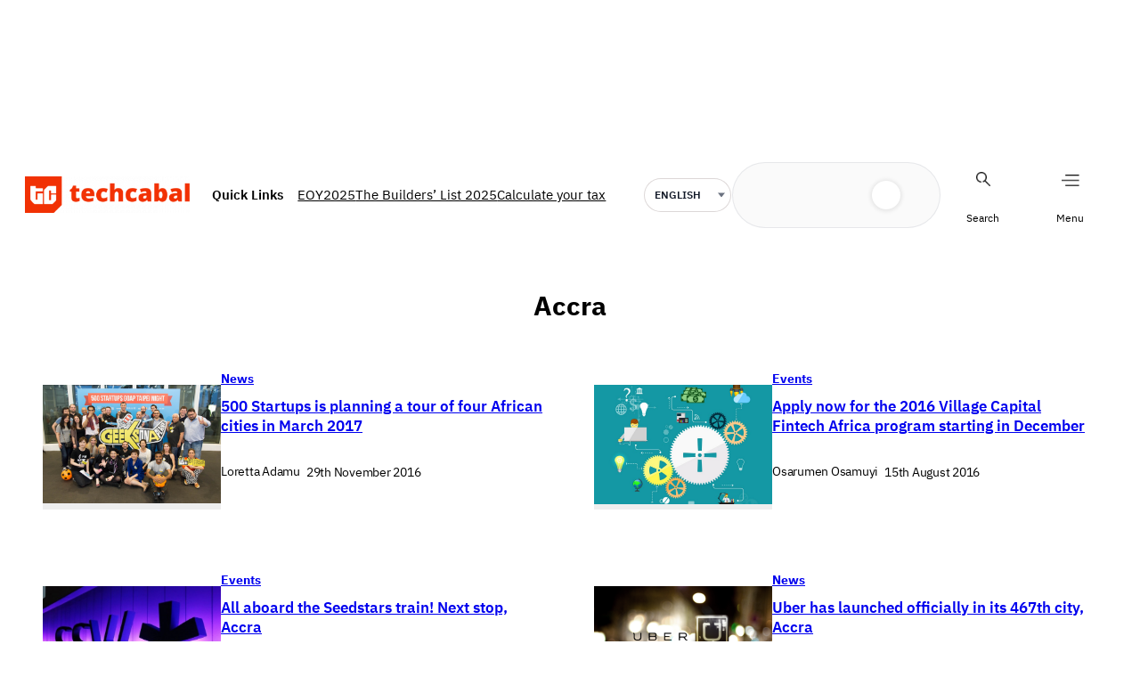

--- FILE ---
content_type: text/html; charset=UTF-8
request_url: https://techcabal.com/tag/accra/
body_size: 35653
content:
<!DOCTYPE html>
<html lang="en-US">
<head>
	<meta charset="UTF-8" />
	<meta name="viewport" content="width=device-width, initial-scale=1" />
<meta name='robots' content='index, follow, max-image-preview:large, max-snippet:-1, max-video-preview:-1' />
	<style>img:is([sizes="auto" i], [sizes^="auto," i]) { contain-intrinsic-size: 3000px 1500px }</style>
	    <script>
        (function () {
            try {
                const saved = window.localStorage.getItem("dark_mode");
                if (saved === "dark") {
                    document.documentElement.classList.add("dark");
                } else if (saved === "light") {
                    document.documentElement.classList.remove("dark");
                } else if (window.matchMedia && window.matchMedia("(prefers-color-scheme: dark)").matches) {
                    document.documentElement.classList.add("dark");
                }
            } catch (e) { }
        })();
    </script>
    
	<!-- This site is optimized with the Yoast SEO plugin v26.8 - https://yoast.com/product/yoast-seo-wordpress/ -->
	<title>Accra | TechCabal</title>
	<link rel="canonical" href="https://techcabal.com/tag/accra/" />
	<meta property="og:locale" content="en_US" />
	<meta property="og:type" content="article" />
	<meta property="og:title" content="Accra | TechCabal" />
	<meta property="og:url" content="https://techcabal.com/tag/accra/" />
	<meta property="og:site_name" content="TechCabal" />
	<meta name="twitter:card" content="summary_large_image" />
	<meta name="twitter:site" content="@techcabal" />
	<!-- / Yoast SEO plugin. -->



<link rel='dns-prefetch' href='//securepubads.g.doubleclick.net' />
<link rel="alternate" type="application/rss+xml" title="TechCabal &raquo; Feed" href="https://techcabal.com/feed/" />
<link rel="alternate" type="application/rss+xml" title="TechCabal &raquo; Comments Feed" href="https://techcabal.com/comments/feed/" />
<link rel="alternate" type="application/rss+xml" title="TechCabal &raquo; Accra Tag Feed" href="https://techcabal.com/tag/accra/feed/" />
<link rel='stylesheet' id='google-ads-style-css' href='//c76c7bbc41.mjedge.net/wp-content/mu-plugins/mother-bcm/includes/addons/google-ads/build/google-ads/style-index.css?ver=1769416851' media='all' />
<style id='wp-block-group-inline-css'>
.wp-block-group{box-sizing:border-box}:where(.wp-block-group.wp-block-group-is-layout-constrained){position:relative}
</style>
<style id='wp-block-image-inline-css'>
.wp-block-image>a,.wp-block-image>figure>a{display:inline-block}.wp-block-image img{box-sizing:border-box;height:auto;max-width:100%;vertical-align:bottom}@media not (prefers-reduced-motion){.wp-block-image img.hide{visibility:hidden}.wp-block-image img.show{animation:show-content-image .4s}}.wp-block-image[style*=border-radius] img,.wp-block-image[style*=border-radius]>a{border-radius:inherit}.wp-block-image.has-custom-border img{box-sizing:border-box}.wp-block-image.aligncenter{text-align:center}.wp-block-image.alignfull>a,.wp-block-image.alignwide>a{width:100%}.wp-block-image.alignfull img,.wp-block-image.alignwide img{height:auto;width:100%}.wp-block-image .aligncenter,.wp-block-image .alignleft,.wp-block-image .alignright,.wp-block-image.aligncenter,.wp-block-image.alignleft,.wp-block-image.alignright{display:table}.wp-block-image .aligncenter>figcaption,.wp-block-image .alignleft>figcaption,.wp-block-image .alignright>figcaption,.wp-block-image.aligncenter>figcaption,.wp-block-image.alignleft>figcaption,.wp-block-image.alignright>figcaption{caption-side:bottom;display:table-caption}.wp-block-image .alignleft{float:left;margin:.5em 1em .5em 0}.wp-block-image .alignright{float:right;margin:.5em 0 .5em 1em}.wp-block-image .aligncenter{margin-left:auto;margin-right:auto}.wp-block-image :where(figcaption){margin-bottom:1em;margin-top:.5em}.wp-block-image.is-style-circle-mask img{border-radius:9999px}@supports ((-webkit-mask-image:none) or (mask-image:none)) or (-webkit-mask-image:none){.wp-block-image.is-style-circle-mask img{border-radius:0;-webkit-mask-image:url('data:image/svg+xml;utf8,<svg viewBox="0 0 100 100" xmlns="http://www.w3.org/2000/svg"><circle cx="50" cy="50" r="50"/></svg>');mask-image:url('data:image/svg+xml;utf8,<svg viewBox="0 0 100 100" xmlns="http://www.w3.org/2000/svg"><circle cx="50" cy="50" r="50"/></svg>');mask-mode:alpha;-webkit-mask-position:center;mask-position:center;-webkit-mask-repeat:no-repeat;mask-repeat:no-repeat;-webkit-mask-size:contain;mask-size:contain}}:root :where(.wp-block-image.is-style-rounded img,.wp-block-image .is-style-rounded img){border-radius:9999px}.wp-block-image figure{margin:0}.wp-lightbox-container{display:flex;flex-direction:column;position:relative}.wp-lightbox-container img{cursor:zoom-in}.wp-lightbox-container img:hover+button{opacity:1}.wp-lightbox-container button{align-items:center;-webkit-backdrop-filter:blur(16px) saturate(180%);backdrop-filter:blur(16px) saturate(180%);background-color:#5a5a5a40;border:none;border-radius:4px;cursor:zoom-in;display:flex;height:20px;justify-content:center;opacity:0;padding:0;position:absolute;right:16px;text-align:center;top:16px;width:20px;z-index:100}@media not (prefers-reduced-motion){.wp-lightbox-container button{transition:opacity .2s ease}}.wp-lightbox-container button:focus-visible{outline:3px auto #5a5a5a40;outline:3px auto -webkit-focus-ring-color;outline-offset:3px}.wp-lightbox-container button:hover{cursor:pointer;opacity:1}.wp-lightbox-container button:focus{opacity:1}.wp-lightbox-container button:focus,.wp-lightbox-container button:hover,.wp-lightbox-container button:not(:hover):not(:active):not(.has-background){background-color:#5a5a5a40;border:none}.wp-lightbox-overlay{box-sizing:border-box;cursor:zoom-out;height:100vh;left:0;overflow:hidden;position:fixed;top:0;visibility:hidden;width:100%;z-index:100000}.wp-lightbox-overlay .close-button{align-items:center;cursor:pointer;display:flex;justify-content:center;min-height:40px;min-width:40px;padding:0;position:absolute;right:calc(env(safe-area-inset-right) + 16px);top:calc(env(safe-area-inset-top) + 16px);z-index:5000000}.wp-lightbox-overlay .close-button:focus,.wp-lightbox-overlay .close-button:hover,.wp-lightbox-overlay .close-button:not(:hover):not(:active):not(.has-background){background:none;border:none}.wp-lightbox-overlay .lightbox-image-container{height:var(--wp--lightbox-container-height);left:50%;overflow:hidden;position:absolute;top:50%;transform:translate(-50%,-50%);transform-origin:top left;width:var(--wp--lightbox-container-width);z-index:9999999999}.wp-lightbox-overlay .wp-block-image{align-items:center;box-sizing:border-box;display:flex;height:100%;justify-content:center;margin:0;position:relative;transform-origin:0 0;width:100%;z-index:3000000}.wp-lightbox-overlay .wp-block-image img{height:var(--wp--lightbox-image-height);min-height:var(--wp--lightbox-image-height);min-width:var(--wp--lightbox-image-width);width:var(--wp--lightbox-image-width)}.wp-lightbox-overlay .wp-block-image figcaption{display:none}.wp-lightbox-overlay button{background:none;border:none}.wp-lightbox-overlay .scrim{background-color:#fff;height:100%;opacity:.9;position:absolute;width:100%;z-index:2000000}.wp-lightbox-overlay.active{visibility:visible}@media not (prefers-reduced-motion){.wp-lightbox-overlay.active{animation:turn-on-visibility .25s both}.wp-lightbox-overlay.active img{animation:turn-on-visibility .35s both}.wp-lightbox-overlay.show-closing-animation:not(.active){animation:turn-off-visibility .35s both}.wp-lightbox-overlay.show-closing-animation:not(.active) img{animation:turn-off-visibility .25s both}.wp-lightbox-overlay.zoom.active{animation:none;opacity:1;visibility:visible}.wp-lightbox-overlay.zoom.active .lightbox-image-container{animation:lightbox-zoom-in .4s}.wp-lightbox-overlay.zoom.active .lightbox-image-container img{animation:none}.wp-lightbox-overlay.zoom.active .scrim{animation:turn-on-visibility .4s forwards}.wp-lightbox-overlay.zoom.show-closing-animation:not(.active){animation:none}.wp-lightbox-overlay.zoom.show-closing-animation:not(.active) .lightbox-image-container{animation:lightbox-zoom-out .4s}.wp-lightbox-overlay.zoom.show-closing-animation:not(.active) .lightbox-image-container img{animation:none}.wp-lightbox-overlay.zoom.show-closing-animation:not(.active) .scrim{animation:turn-off-visibility .4s forwards}}@keyframes show-content-image{0%{visibility:hidden}99%{visibility:hidden}to{visibility:visible}}@keyframes turn-on-visibility{0%{opacity:0}to{opacity:1}}@keyframes turn-off-visibility{0%{opacity:1;visibility:visible}99%{opacity:0;visibility:visible}to{opacity:0;visibility:hidden}}@keyframes lightbox-zoom-in{0%{transform:translate(calc((-100vw + var(--wp--lightbox-scrollbar-width))/2 + var(--wp--lightbox-initial-left-position)),calc(-50vh + var(--wp--lightbox-initial-top-position))) scale(var(--wp--lightbox-scale))}to{transform:translate(-50%,-50%) scale(1)}}@keyframes lightbox-zoom-out{0%{transform:translate(-50%,-50%) scale(1);visibility:visible}99%{visibility:visible}to{transform:translate(calc((-100vw + var(--wp--lightbox-scrollbar-width))/2 + var(--wp--lightbox-initial-left-position)),calc(-50vh + var(--wp--lightbox-initial-top-position))) scale(var(--wp--lightbox-scale));visibility:hidden}}
</style>
<style id='wp-block-site-logo-inline-css'>
.wp-block-site-logo{box-sizing:border-box;line-height:0}.wp-block-site-logo a{display:inline-block;line-height:0}.wp-block-site-logo.is-default-size img{height:auto;width:120px}.wp-block-site-logo img{height:auto;max-width:100%}.wp-block-site-logo a,.wp-block-site-logo img{border-radius:inherit}.wp-block-site-logo.aligncenter{margin-left:auto;margin-right:auto;text-align:center}:root :where(.wp-block-site-logo.is-style-rounded){border-radius:9999px}
</style>
<style id='wp-block-paragraph-inline-css'>
.is-small-text{font-size:.875em}.is-regular-text{font-size:1em}.is-large-text{font-size:2.25em}.is-larger-text{font-size:3em}.has-drop-cap:not(:focus):first-letter{float:left;font-size:8.4em;font-style:normal;font-weight:100;line-height:.68;margin:.05em .1em 0 0;text-transform:uppercase}body.rtl .has-drop-cap:not(:focus):first-letter{float:none;margin-left:.1em}p.has-drop-cap.has-background{overflow:hidden}:root :where(p.has-background){padding:1.25em 2.375em}:where(p.has-text-color:not(.has-link-color)) a{color:inherit}p.has-text-align-left[style*="writing-mode:vertical-lr"],p.has-text-align-right[style*="writing-mode:vertical-rl"]{rotate:180deg}
</style>
<style id='wp-block-search-inline-css'>
.wp-block-search__button{margin-left:10px;word-break:normal}.wp-block-search__button.has-icon{line-height:0}.wp-block-search__button svg{height:1.25em;min-height:24px;min-width:24px;width:1.25em;fill:currentColor;vertical-align:text-bottom}:where(.wp-block-search__button){border:1px solid #ccc;padding:6px 10px}.wp-block-search__inside-wrapper{display:flex;flex:auto;flex-wrap:nowrap;max-width:100%}.wp-block-search__label{width:100%}.wp-block-search__input{appearance:none;border:1px solid #949494;flex-grow:1;margin-left:0;margin-right:0;min-width:3rem;padding:8px;text-decoration:unset!important}.wp-block-search.wp-block-search__button-only .wp-block-search__button{box-sizing:border-box;display:flex;flex-shrink:0;justify-content:center;margin-left:0;max-width:100%}.wp-block-search.wp-block-search__button-only .wp-block-search__inside-wrapper{min-width:0!important;transition-property:width}.wp-block-search.wp-block-search__button-only .wp-block-search__input{flex-basis:100%;transition-duration:.3s}.wp-block-search.wp-block-search__button-only.wp-block-search__searchfield-hidden,.wp-block-search.wp-block-search__button-only.wp-block-search__searchfield-hidden .wp-block-search__inside-wrapper{overflow:hidden}.wp-block-search.wp-block-search__button-only.wp-block-search__searchfield-hidden .wp-block-search__input{border-left-width:0!important;border-right-width:0!important;flex-basis:0;flex-grow:0;margin:0;min-width:0!important;padding-left:0!important;padding-right:0!important;width:0!important}:where(.wp-block-search__input){font-family:inherit;font-size:inherit;font-style:inherit;font-weight:inherit;letter-spacing:inherit;line-height:inherit;text-transform:inherit}:where(.wp-block-search__button-inside .wp-block-search__inside-wrapper){border:1px solid #949494;box-sizing:border-box;padding:4px}:where(.wp-block-search__button-inside .wp-block-search__inside-wrapper) .wp-block-search__input{border:none;border-radius:0;padding:0 4px}:where(.wp-block-search__button-inside .wp-block-search__inside-wrapper) .wp-block-search__input:focus{outline:none}:where(.wp-block-search__button-inside .wp-block-search__inside-wrapper) :where(.wp-block-search__button){padding:4px 8px}.wp-block-search.aligncenter .wp-block-search__inside-wrapper{margin:auto}.wp-block[data-align=right] .wp-block-search.wp-block-search__button-only .wp-block-search__inside-wrapper{float:right}
</style>
<link rel='stylesheet' id='wp-block-social-links-css' href='https://c76c7bbc41.mjedge.net/wp-includes/blocks/social-links/style.min.css?ver=6.8.3' media='all' />
<style id='wp-block-navigation-link-inline-css'>
.wp-block-navigation .wp-block-navigation-item__label{overflow-wrap:break-word}.wp-block-navigation .wp-block-navigation-item__description{display:none}.link-ui-tools{border-top:1px solid #f0f0f0;padding:8px}.link-ui-block-inserter{padding-top:8px}.link-ui-block-inserter__back{margin-left:8px;text-transform:uppercase}
</style>
<link rel='stylesheet' id='wp-block-navigation-css' href='https://c76c7bbc41.mjedge.net/wp-includes/blocks/navigation/style.min.css?ver=6.8.3' media='all' />
<link rel='stylesheet' id='language-selector-style-css' href='//c76c7bbc41.mjedge.net/wp-content/mu-plugins/mother-bcm/includes/addons/translation/build/language-selector/style-index.css?ver=1769416851' media='all' />
<style id='wp-block-query-title-inline-css'>
.wp-block-query-title{box-sizing:border-box}
</style>
<style id='wp-block-post-featured-image-inline-css'>
.wp-block-post-featured-image{margin-left:0;margin-right:0}.wp-block-post-featured-image a{display:block;height:100%}.wp-block-post-featured-image :where(img){box-sizing:border-box;height:auto;max-width:100%;vertical-align:bottom;width:100%}.wp-block-post-featured-image.alignfull img,.wp-block-post-featured-image.alignwide img{width:100%}.wp-block-post-featured-image .wp-block-post-featured-image__overlay.has-background-dim{background-color:#000;inset:0;position:absolute}.wp-block-post-featured-image{position:relative}.wp-block-post-featured-image .wp-block-post-featured-image__overlay.has-background-gradient{background-color:initial}.wp-block-post-featured-image .wp-block-post-featured-image__overlay.has-background-dim-0{opacity:0}.wp-block-post-featured-image .wp-block-post-featured-image__overlay.has-background-dim-10{opacity:.1}.wp-block-post-featured-image .wp-block-post-featured-image__overlay.has-background-dim-20{opacity:.2}.wp-block-post-featured-image .wp-block-post-featured-image__overlay.has-background-dim-30{opacity:.3}.wp-block-post-featured-image .wp-block-post-featured-image__overlay.has-background-dim-40{opacity:.4}.wp-block-post-featured-image .wp-block-post-featured-image__overlay.has-background-dim-50{opacity:.5}.wp-block-post-featured-image .wp-block-post-featured-image__overlay.has-background-dim-60{opacity:.6}.wp-block-post-featured-image .wp-block-post-featured-image__overlay.has-background-dim-70{opacity:.7}.wp-block-post-featured-image .wp-block-post-featured-image__overlay.has-background-dim-80{opacity:.8}.wp-block-post-featured-image .wp-block-post-featured-image__overlay.has-background-dim-90{opacity:.9}.wp-block-post-featured-image .wp-block-post-featured-image__overlay.has-background-dim-100{opacity:1}.wp-block-post-featured-image:where(.alignleft,.alignright){width:100%}
</style>
<style id='wp-block-post-terms-inline-css'>
.wp-block-post-terms{box-sizing:border-box}.wp-block-post-terms .wp-block-post-terms__separator{white-space:pre-wrap}
</style>
<style id='wp-block-post-title-inline-css'>
.wp-block-post-title{box-sizing:border-box;word-break:break-word}.wp-block-post-title :where(a){display:inline-block;font-family:inherit;font-size:inherit;font-style:inherit;font-weight:inherit;letter-spacing:inherit;line-height:inherit;text-decoration:inherit}
</style>
<style id='wp-block-post-author-name-inline-css'>
.wp-block-post-author-name{box-sizing:border-box}
</style>
<style id='wp-block-post-date-inline-css'>
.wp-block-post-date{box-sizing:border-box}
</style>
<style id='wp-block-post-template-inline-css'>
.wp-block-post-template{box-sizing:border-box;list-style:none;margin-bottom:0;margin-top:0;max-width:100%;padding:0}.wp-block-post-template.is-flex-container{display:flex;flex-direction:row;flex-wrap:wrap;gap:1.25em}.wp-block-post-template.is-flex-container>li{margin:0;width:100%}@media (min-width:600px){.wp-block-post-template.is-flex-container.is-flex-container.columns-2>li{width:calc(50% - .625em)}.wp-block-post-template.is-flex-container.is-flex-container.columns-3>li{width:calc(33.33333% - .83333em)}.wp-block-post-template.is-flex-container.is-flex-container.columns-4>li{width:calc(25% - .9375em)}.wp-block-post-template.is-flex-container.is-flex-container.columns-5>li{width:calc(20% - 1em)}.wp-block-post-template.is-flex-container.is-flex-container.columns-6>li{width:calc(16.66667% - 1.04167em)}}@media (max-width:600px){.wp-block-post-template-is-layout-grid.wp-block-post-template-is-layout-grid.wp-block-post-template-is-layout-grid.wp-block-post-template-is-layout-grid{grid-template-columns:1fr}}.wp-block-post-template-is-layout-constrained>li>.alignright,.wp-block-post-template-is-layout-flow>li>.alignright{float:right;margin-inline-end:0;margin-inline-start:2em}.wp-block-post-template-is-layout-constrained>li>.alignleft,.wp-block-post-template-is-layout-flow>li>.alignleft{float:left;margin-inline-end:2em;margin-inline-start:0}.wp-block-post-template-is-layout-constrained>li>.aligncenter,.wp-block-post-template-is-layout-flow>li>.aligncenter{margin-inline-end:auto;margin-inline-start:auto}
</style>
<style id='wp-block-library-inline-css'>
:root{--wp-admin-theme-color:#007cba;--wp-admin-theme-color--rgb:0,124,186;--wp-admin-theme-color-darker-10:#006ba1;--wp-admin-theme-color-darker-10--rgb:0,107,161;--wp-admin-theme-color-darker-20:#005a87;--wp-admin-theme-color-darker-20--rgb:0,90,135;--wp-admin-border-width-focus:2px;--wp-block-synced-color:#7a00df;--wp-block-synced-color--rgb:122,0,223;--wp-bound-block-color:var(--wp-block-synced-color)}@media (min-resolution:192dpi){:root{--wp-admin-border-width-focus:1.5px}}.wp-element-button{cursor:pointer}:root{--wp--preset--font-size--normal:16px;--wp--preset--font-size--huge:42px}:root .has-very-light-gray-background-color{background-color:#eee}:root .has-very-dark-gray-background-color{background-color:#313131}:root .has-very-light-gray-color{color:#eee}:root .has-very-dark-gray-color{color:#313131}:root .has-vivid-green-cyan-to-vivid-cyan-blue-gradient-background{background:linear-gradient(135deg,#00d084,#0693e3)}:root .has-purple-crush-gradient-background{background:linear-gradient(135deg,#34e2e4,#4721fb 50%,#ab1dfe)}:root .has-hazy-dawn-gradient-background{background:linear-gradient(135deg,#faaca8,#dad0ec)}:root .has-subdued-olive-gradient-background{background:linear-gradient(135deg,#fafae1,#67a671)}:root .has-atomic-cream-gradient-background{background:linear-gradient(135deg,#fdd79a,#004a59)}:root .has-nightshade-gradient-background{background:linear-gradient(135deg,#330968,#31cdcf)}:root .has-midnight-gradient-background{background:linear-gradient(135deg,#020381,#2874fc)}.has-regular-font-size{font-size:1em}.has-larger-font-size{font-size:2.625em}.has-normal-font-size{font-size:var(--wp--preset--font-size--normal)}.has-huge-font-size{font-size:var(--wp--preset--font-size--huge)}.has-text-align-center{text-align:center}.has-text-align-left{text-align:left}.has-text-align-right{text-align:right}#end-resizable-editor-section{display:none}.aligncenter{clear:both}.items-justified-left{justify-content:flex-start}.items-justified-center{justify-content:center}.items-justified-right{justify-content:flex-end}.items-justified-space-between{justify-content:space-between}.screen-reader-text{border:0;clip-path:inset(50%);height:1px;margin:-1px;overflow:hidden;padding:0;position:absolute;width:1px;word-wrap:normal!important}.screen-reader-text:focus{background-color:#ddd;clip-path:none;color:#444;display:block;font-size:1em;height:auto;left:5px;line-height:normal;padding:15px 23px 14px;text-decoration:none;top:5px;width:auto;z-index:100000}html :where(.has-border-color){border-style:solid}html :where([style*=border-top-color]){border-top-style:solid}html :where([style*=border-right-color]){border-right-style:solid}html :where([style*=border-bottom-color]){border-bottom-style:solid}html :where([style*=border-left-color]){border-left-style:solid}html :where([style*=border-width]){border-style:solid}html :where([style*=border-top-width]){border-top-style:solid}html :where([style*=border-right-width]){border-right-style:solid}html :where([style*=border-bottom-width]){border-bottom-style:solid}html :where([style*=border-left-width]){border-left-style:solid}html :where(img[class*=wp-image-]){height:auto;max-width:100%}:where(figure){margin:0 0 1em}html :where(.is-position-sticky){--wp-admin--admin-bar--position-offset:var(--wp-admin--admin-bar--height,0px)}@media screen and (max-width:600px){html :where(.is-position-sticky){--wp-admin--admin-bar--position-offset:0px}}
</style>
<style id='global-styles-inline-css'>
:root{--wp--preset--aspect-ratio--square: 1;--wp--preset--aspect-ratio--4-3: 4/3;--wp--preset--aspect-ratio--3-4: 3/4;--wp--preset--aspect-ratio--3-2: 3/2;--wp--preset--aspect-ratio--2-3: 2/3;--wp--preset--aspect-ratio--16-9: 16/9;--wp--preset--aspect-ratio--9-16: 9/16;--wp--preset--color--black: #000000;--wp--preset--color--cyan-bluish-gray: #abb8c3;--wp--preset--color--white: #ffffff;--wp--preset--color--pale-pink: #f78da7;--wp--preset--color--vivid-red: #cf2e2e;--wp--preset--color--luminous-vivid-orange: #ff6900;--wp--preset--color--luminous-vivid-amber: #fcb900;--wp--preset--color--light-green-cyan: #7bdcb5;--wp--preset--color--vivid-green-cyan: #00d084;--wp--preset--color--pale-cyan-blue: #8ed1fc;--wp--preset--color--vivid-cyan-blue: #0693e3;--wp--preset--color--vivid-purple: #9b51e0;--wp--preset--color--custom-tc-border-light: #18181833;--wp--preset--color--custom-tc-footer-background: #f6f6f6;--wp--preset--color--custom-tc-red: #f23104;--wp--preset--color--custom-tc-shade: #919191;--wp--preset--color--custom-tc-dark-mode: #2b1120;--wp--preset--color--custom-tc-tint: #f9e3e3;--wp--preset--gradient--vivid-cyan-blue-to-vivid-purple: linear-gradient(135deg,rgba(6,147,227,1) 0%,rgb(155,81,224) 100%);--wp--preset--gradient--light-green-cyan-to-vivid-green-cyan: linear-gradient(135deg,rgb(122,220,180) 0%,rgb(0,208,130) 100%);--wp--preset--gradient--luminous-vivid-amber-to-luminous-vivid-orange: linear-gradient(135deg,rgba(252,185,0,1) 0%,rgba(255,105,0,1) 100%);--wp--preset--gradient--luminous-vivid-orange-to-vivid-red: linear-gradient(135deg,rgba(255,105,0,1) 0%,rgb(207,46,46) 100%);--wp--preset--gradient--very-light-gray-to-cyan-bluish-gray: linear-gradient(135deg,rgb(238,238,238) 0%,rgb(169,184,195) 100%);--wp--preset--gradient--cool-to-warm-spectrum: linear-gradient(135deg,rgb(74,234,220) 0%,rgb(151,120,209) 20%,rgb(207,42,186) 40%,rgb(238,44,130) 60%,rgb(251,105,98) 80%,rgb(254,248,76) 100%);--wp--preset--gradient--blush-light-purple: linear-gradient(135deg,rgb(255,206,236) 0%,rgb(152,150,240) 100%);--wp--preset--gradient--blush-bordeaux: linear-gradient(135deg,rgb(254,205,165) 0%,rgb(254,45,45) 50%,rgb(107,0,62) 100%);--wp--preset--gradient--luminous-dusk: linear-gradient(135deg,rgb(255,203,112) 0%,rgb(199,81,192) 50%,rgb(65,88,208) 100%);--wp--preset--gradient--pale-ocean: linear-gradient(135deg,rgb(255,245,203) 0%,rgb(182,227,212) 50%,rgb(51,167,181) 100%);--wp--preset--gradient--electric-grass: linear-gradient(135deg,rgb(202,248,128) 0%,rgb(113,206,126) 100%);--wp--preset--gradient--midnight: linear-gradient(135deg,rgb(2,3,129) 0%,rgb(40,116,252) 100%);--wp--preset--font-size--small: 13px;--wp--preset--font-size--medium: clamp(14px, 0.875rem + ((1vw - 3.2px) * 0.652), 20px);--wp--preset--font-size--large: clamp(22.041px, 1.378rem + ((1vw - 3.2px) * 1.517), 36px);--wp--preset--font-size--x-large: clamp(25.014px, 1.563rem + ((1vw - 3.2px) * 1.846), 42px);--wp--preset--font-family--system-font: -apple-system, BlinkMacSystemFont, 'Segoe UI', Roboto, Oxygen-Sans, Ubuntu, Cantarell, 'Helvetica Neue', sans-serif;--wp--preset--font-family--ibm-plex-sans: "IBM Plex Sans", sans-serif;--wp--preset--font-family--instrument-serif: "Instrument Serif", serif;--wp--preset--spacing--20: 0.44rem;--wp--preset--spacing--30: 0.67rem;--wp--preset--spacing--40: 1rem;--wp--preset--spacing--50: 1.5rem;--wp--preset--spacing--60: 2.25rem;--wp--preset--spacing--70: 3.38rem;--wp--preset--spacing--80: 5.06rem;--wp--preset--shadow--natural: 6px 6px 9px rgba(0, 0, 0, 0.2);--wp--preset--shadow--deep: 12px 12px 50px rgba(0, 0, 0, 0.4);--wp--preset--shadow--sharp: 6px 6px 0px rgba(0, 0, 0, 0.2);--wp--preset--shadow--outlined: 6px 6px 0px -3px rgba(255, 255, 255, 1), 6px 6px rgba(0, 0, 0, 1);--wp--preset--shadow--crisp: 6px 6px 0px rgba(0, 0, 0, 1);}:root { --wp--style--global--content-size: 1240px;--wp--style--global--wide-size: 1240px; }:where(body) { margin: 0; }.wp-site-blocks { padding-top: var(--wp--style--root--padding-top); padding-bottom: var(--wp--style--root--padding-bottom); }.has-global-padding { padding-right: var(--wp--style--root--padding-right); padding-left: var(--wp--style--root--padding-left); }.has-global-padding > .alignfull { margin-right: calc(var(--wp--style--root--padding-right) * -1); margin-left: calc(var(--wp--style--root--padding-left) * -1); }.has-global-padding :where(:not(.alignfull.is-layout-flow) > .has-global-padding:not(.wp-block-block, .alignfull)) { padding-right: 0; padding-left: 0; }.has-global-padding :where(:not(.alignfull.is-layout-flow) > .has-global-padding:not(.wp-block-block, .alignfull)) > .alignfull { margin-left: 0; margin-right: 0; }.wp-site-blocks > .alignleft { float: left; margin-right: 2em; }.wp-site-blocks > .alignright { float: right; margin-left: 2em; }.wp-site-blocks > .aligncenter { justify-content: center; margin-left: auto; margin-right: auto; }:where(.wp-site-blocks) > * { margin-block-start: 24px; margin-block-end: 0; }:where(.wp-site-blocks) > :first-child { margin-block-start: 0; }:where(.wp-site-blocks) > :last-child { margin-block-end: 0; }:root { --wp--style--block-gap: 24px; }:root :where(.is-layout-flow) > :first-child{margin-block-start: 0;}:root :where(.is-layout-flow) > :last-child{margin-block-end: 0;}:root :where(.is-layout-flow) > *{margin-block-start: 24px;margin-block-end: 0;}:root :where(.is-layout-constrained) > :first-child{margin-block-start: 0;}:root :where(.is-layout-constrained) > :last-child{margin-block-end: 0;}:root :where(.is-layout-constrained) > *{margin-block-start: 24px;margin-block-end: 0;}:root :where(.is-layout-flex){gap: 24px;}:root :where(.is-layout-grid){gap: 24px;}.is-layout-flow > .alignleft{float: left;margin-inline-start: 0;margin-inline-end: 2em;}.is-layout-flow > .alignright{float: right;margin-inline-start: 2em;margin-inline-end: 0;}.is-layout-flow > .aligncenter{margin-left: auto !important;margin-right: auto !important;}.is-layout-constrained > .alignleft{float: left;margin-inline-start: 0;margin-inline-end: 2em;}.is-layout-constrained > .alignright{float: right;margin-inline-start: 2em;margin-inline-end: 0;}.is-layout-constrained > .aligncenter{margin-left: auto !important;margin-right: auto !important;}.is-layout-constrained > :where(:not(.alignleft):not(.alignright):not(.alignfull)){max-width: var(--wp--style--global--content-size);margin-left: auto !important;margin-right: auto !important;}.is-layout-constrained > .alignwide{max-width: var(--wp--style--global--wide-size);}body .is-layout-flex{display: flex;}.is-layout-flex{flex-wrap: wrap;align-items: center;}.is-layout-flex > :is(*, div){margin: 0;}body .is-layout-grid{display: grid;}.is-layout-grid > :is(*, div){margin: 0;}body{font-family: var(--wp--preset--font-family--ibm-plex-sans);--wp--style--root--padding-top: 0px;--wp--style--root--padding-right: 0px;--wp--style--root--padding-bottom: 0px;--wp--style--root--padding-left: 0px;}a:where(:not(.wp-element-button)){font-family: var(--wp--preset--font-family--ibm-plex-sans);text-decoration: none;}h1, h2, h3, h4, h5, h6{font-family: var(--wp--preset--font-family--ibm-plex-sans);}:root :where(.wp-element-button, .wp-block-button__link){background-color: #32373c;border-width: 0;color: #fff;font-family: var(--wp--preset--font-family--ibm-plex-sans);font-size: inherit;line-height: inherit;padding: calc(0.667em + 2px) calc(1.333em + 2px);text-decoration: none;}:root :where(.wp-element-caption, .wp-block-audio figcaption, .wp-block-embed figcaption, .wp-block-gallery figcaption, .wp-block-image figcaption, .wp-block-table figcaption, .wp-block-video figcaption){font-family: var(--wp--preset--font-family--ibm-plex-sans);}.has-black-color{color: var(--wp--preset--color--black) !important;}.has-cyan-bluish-gray-color{color: var(--wp--preset--color--cyan-bluish-gray) !important;}.has-white-color{color: var(--wp--preset--color--white) !important;}.has-pale-pink-color{color: var(--wp--preset--color--pale-pink) !important;}.has-vivid-red-color{color: var(--wp--preset--color--vivid-red) !important;}.has-luminous-vivid-orange-color{color: var(--wp--preset--color--luminous-vivid-orange) !important;}.has-luminous-vivid-amber-color{color: var(--wp--preset--color--luminous-vivid-amber) !important;}.has-light-green-cyan-color{color: var(--wp--preset--color--light-green-cyan) !important;}.has-vivid-green-cyan-color{color: var(--wp--preset--color--vivid-green-cyan) !important;}.has-pale-cyan-blue-color{color: var(--wp--preset--color--pale-cyan-blue) !important;}.has-vivid-cyan-blue-color{color: var(--wp--preset--color--vivid-cyan-blue) !important;}.has-vivid-purple-color{color: var(--wp--preset--color--vivid-purple) !important;}.has-custom-tc-border-light-color{color: var(--wp--preset--color--custom-tc-border-light) !important;}.has-custom-tc-footer-background-color{color: var(--wp--preset--color--custom-tc-footer-background) !important;}.has-custom-tc-red-color{color: var(--wp--preset--color--custom-tc-red) !important;}.has-custom-tc-shade-color{color: var(--wp--preset--color--custom-tc-shade) !important;}.has-custom-tc-dark-mode-color{color: var(--wp--preset--color--custom-tc-dark-mode) !important;}.has-custom-tc-tint-color{color: var(--wp--preset--color--custom-tc-tint) !important;}.has-black-background-color{background-color: var(--wp--preset--color--black) !important;}.has-cyan-bluish-gray-background-color{background-color: var(--wp--preset--color--cyan-bluish-gray) !important;}.has-white-background-color{background-color: var(--wp--preset--color--white) !important;}.has-pale-pink-background-color{background-color: var(--wp--preset--color--pale-pink) !important;}.has-vivid-red-background-color{background-color: var(--wp--preset--color--vivid-red) !important;}.has-luminous-vivid-orange-background-color{background-color: var(--wp--preset--color--luminous-vivid-orange) !important;}.has-luminous-vivid-amber-background-color{background-color: var(--wp--preset--color--luminous-vivid-amber) !important;}.has-light-green-cyan-background-color{background-color: var(--wp--preset--color--light-green-cyan) !important;}.has-vivid-green-cyan-background-color{background-color: var(--wp--preset--color--vivid-green-cyan) !important;}.has-pale-cyan-blue-background-color{background-color: var(--wp--preset--color--pale-cyan-blue) !important;}.has-vivid-cyan-blue-background-color{background-color: var(--wp--preset--color--vivid-cyan-blue) !important;}.has-vivid-purple-background-color{background-color: var(--wp--preset--color--vivid-purple) !important;}.has-custom-tc-border-light-background-color{background-color: var(--wp--preset--color--custom-tc-border-light) !important;}.has-custom-tc-footer-background-background-color{background-color: var(--wp--preset--color--custom-tc-footer-background) !important;}.has-custom-tc-red-background-color{background-color: var(--wp--preset--color--custom-tc-red) !important;}.has-custom-tc-shade-background-color{background-color: var(--wp--preset--color--custom-tc-shade) !important;}.has-custom-tc-dark-mode-background-color{background-color: var(--wp--preset--color--custom-tc-dark-mode) !important;}.has-custom-tc-tint-background-color{background-color: var(--wp--preset--color--custom-tc-tint) !important;}.has-black-border-color{border-color: var(--wp--preset--color--black) !important;}.has-cyan-bluish-gray-border-color{border-color: var(--wp--preset--color--cyan-bluish-gray) !important;}.has-white-border-color{border-color: var(--wp--preset--color--white) !important;}.has-pale-pink-border-color{border-color: var(--wp--preset--color--pale-pink) !important;}.has-vivid-red-border-color{border-color: var(--wp--preset--color--vivid-red) !important;}.has-luminous-vivid-orange-border-color{border-color: var(--wp--preset--color--luminous-vivid-orange) !important;}.has-luminous-vivid-amber-border-color{border-color: var(--wp--preset--color--luminous-vivid-amber) !important;}.has-light-green-cyan-border-color{border-color: var(--wp--preset--color--light-green-cyan) !important;}.has-vivid-green-cyan-border-color{border-color: var(--wp--preset--color--vivid-green-cyan) !important;}.has-pale-cyan-blue-border-color{border-color: var(--wp--preset--color--pale-cyan-blue) !important;}.has-vivid-cyan-blue-border-color{border-color: var(--wp--preset--color--vivid-cyan-blue) !important;}.has-vivid-purple-border-color{border-color: var(--wp--preset--color--vivid-purple) !important;}.has-custom-tc-border-light-border-color{border-color: var(--wp--preset--color--custom-tc-border-light) !important;}.has-custom-tc-footer-background-border-color{border-color: var(--wp--preset--color--custom-tc-footer-background) !important;}.has-custom-tc-red-border-color{border-color: var(--wp--preset--color--custom-tc-red) !important;}.has-custom-tc-shade-border-color{border-color: var(--wp--preset--color--custom-tc-shade) !important;}.has-custom-tc-dark-mode-border-color{border-color: var(--wp--preset--color--custom-tc-dark-mode) !important;}.has-custom-tc-tint-border-color{border-color: var(--wp--preset--color--custom-tc-tint) !important;}.has-vivid-cyan-blue-to-vivid-purple-gradient-background{background: var(--wp--preset--gradient--vivid-cyan-blue-to-vivid-purple) !important;}.has-light-green-cyan-to-vivid-green-cyan-gradient-background{background: var(--wp--preset--gradient--light-green-cyan-to-vivid-green-cyan) !important;}.has-luminous-vivid-amber-to-luminous-vivid-orange-gradient-background{background: var(--wp--preset--gradient--luminous-vivid-amber-to-luminous-vivid-orange) !important;}.has-luminous-vivid-orange-to-vivid-red-gradient-background{background: var(--wp--preset--gradient--luminous-vivid-orange-to-vivid-red) !important;}.has-very-light-gray-to-cyan-bluish-gray-gradient-background{background: var(--wp--preset--gradient--very-light-gray-to-cyan-bluish-gray) !important;}.has-cool-to-warm-spectrum-gradient-background{background: var(--wp--preset--gradient--cool-to-warm-spectrum) !important;}.has-blush-light-purple-gradient-background{background: var(--wp--preset--gradient--blush-light-purple) !important;}.has-blush-bordeaux-gradient-background{background: var(--wp--preset--gradient--blush-bordeaux) !important;}.has-luminous-dusk-gradient-background{background: var(--wp--preset--gradient--luminous-dusk) !important;}.has-pale-ocean-gradient-background{background: var(--wp--preset--gradient--pale-ocean) !important;}.has-electric-grass-gradient-background{background: var(--wp--preset--gradient--electric-grass) !important;}.has-midnight-gradient-background{background: var(--wp--preset--gradient--midnight) !important;}.has-small-font-size{font-size: var(--wp--preset--font-size--small) !important;}.has-medium-font-size{font-size: var(--wp--preset--font-size--medium) !important;}.has-large-font-size{font-size: var(--wp--preset--font-size--large) !important;}.has-x-large-font-size{font-size: var(--wp--preset--font-size--x-large) !important;}.has-system-font-font-family{font-family: var(--wp--preset--font-family--system-font) !important;}.has-ibm-plex-sans-font-family{font-family: var(--wp--preset--font-family--ibm-plex-sans) !important;}.has-instrument-serif-font-family{font-family: var(--wp--preset--font-family--instrument-serif) !important;}:root{--bp-mobile-max:719px;--bp-tablet-min:720px;--bp-tablet-max:1023px;--bp-desktop-min:1024px;}
</style>
<style id='core-block-supports-inline-css'>
.wp-container-core-group-is-layout-20ed08ae{justify-content:center;}.wp-container-core-group-is-layout-35e41f30 > *{margin-block-start:0;margin-block-end:0;}.wp-container-core-group-is-layout-35e41f30 > * + *{margin-block-start:0;margin-block-end:0;}.wp-container-core-group-is-layout-c2711fcd{flex-wrap:nowrap;justify-content:flex-end;}.wp-elements-991840cc183e91542d685d7beb922008 a:where(:not(.wp-element-button)){color:var(--wp--preset--color--custom-tc-red);}.wp-container-core-group-is-layout-98bb686d{gap:var(--wp--preset--spacing--20);flex-direction:column;align-items:flex-start;}.wp-elements-3567d04d72aaa48ef91c4cc3d10b0c46 a:where(:not(.wp-element-button)){color:var(--wp--preset--color--custom-tc-red);}.wp-container-core-social-links-is-layout-26799ac3{gap:0 var(--wp--preset--spacing--40);}.wp-container-core-group-is-layout-0e765d94{flex-wrap:nowrap;gap:var(--wp--preset--spacing--50);}.wp-container-content-9dbf05af{flex-basis:400px;}.wp-container-core-group-is-layout-d783cdb0{gap:0;flex-direction:column;align-items:flex-start;justify-content:space-between;}.wp-elements-8a470ad5738373defd01832330c93e4d a:where(:not(.wp-element-button)){color:var(--wp--preset--color--custom-tc-red);}.wp-elements-824955c3eb73789d8602f27f5f32c335 a:where(:not(.wp-element-button)){color:var(--wp--preset--color--black);}.wp-elements-a1b2d3949390c83265e0edd7c965adb4 a:where(:not(.wp-element-button)){color:var(--wp--preset--color--black);}.wp-elements-a965faaac1445f1884a804e6f1222e07 a:where(:not(.wp-element-button)){color:var(--wp--preset--color--black);}.wp-elements-dacfd7b3213fa44465a477a78d8b0f28 a:where(:not(.wp-element-button)){color:var(--wp--preset--color--black);}.wp-elements-e1d4af80df3428ccf57ab37b04523281 a:where(:not(.wp-element-button)){color:var(--wp--preset--color--black);}.wp-elements-1cc8ae4308ce6f02c3c96c4995673bcd a:where(:not(.wp-element-button)){color:var(--wp--preset--color--black);}.wp-elements-8d4e8f24c1f844852f604316ee2aef86 a:where(:not(.wp-element-button)){color:var(--wp--preset--color--black);}.wp-container-core-group-is-layout-91b54b4f{gap:5px;flex-direction:column;align-items:flex-start;}.wp-elements-dc8e32567ae152855505a134b6a4f988 a:where(:not(.wp-element-button)){color:var(--wp--preset--color--custom-tc-red);}.wp-elements-4ba20a7cbe01adbb8a1bfb1ced84f9e4 a:where(:not(.wp-element-button)){color:var(--wp--preset--color--black);}.wp-elements-bb547a8303afdf55f4810de77050d484 a:where(:not(.wp-element-button)){color:var(--wp--preset--color--black);}.wp-elements-347b05a61ad61c920ec757e928590c61 a:where(:not(.wp-element-button)){color:var(--wp--preset--color--black);}.wp-elements-1acf1c940af2713ab0ef67c425e9a96b a:where(:not(.wp-element-button)){color:var(--wp--preset--color--black);}.wp-elements-c16b0925331912a4625653bb110466e8 a:where(:not(.wp-element-button)){color:var(--wp--preset--color--black);}.wp-elements-52b1d7571af0195984908d030e711afd a:where(:not(.wp-element-button)){color:var(--wp--preset--color--custom-tc-red);}.wp-elements-40a9f4e4c43c79caf9a6f8bcbbb260d3 a:where(:not(.wp-element-button)){color:var(--wp--preset--color--custom-tc-red);}.wp-elements-58f80606b0c8740897061d332afaa92f a:where(:not(.wp-element-button)){color:var(--wp--preset--color--custom-tc-red);}.wp-elements-42dc8f8adcf8d079637c5347889dea3a a:where(:not(.wp-element-button)){color:var(--wp--preset--color--custom-tc-red);}.wp-container-core-group-is-layout-eb734cd0{flex-wrap:nowrap;gap:2rem;align-items:flex-start;}.wp-elements-9f6abca242b877fc5cc2891f3101ee75 a:where(:not(.wp-element-button)){color:var(--wp--preset--color--custom-tc-red);}.wp-elements-dd7b4438f407a14c7554296a50f3c980 a:where(:not(.wp-element-button)){color:var(--wp--preset--color--custom-tc-red);}.wp-elements-0e227057ea387c467e48491b75dfd5a5 a:where(:not(.wp-element-button)){color:var(--wp--preset--color--custom-tc-red);}.wp-elements-5a0cde1c865854e3753f34f7cbb20a99 a:where(:not(.wp-element-button)){color:var(--wp--preset--color--custom-tc-red);}.wp-container-core-group-is-layout-128d188c{flex-wrap:nowrap;gap:0.9rem;}.wp-container-core-group-is-layout-97c1cd2a{gap:1.7rem;flex-direction:column;align-items:flex-start;}.wp-container-content-29dca9c1{flex-basis:300px;}.wp-container-core-group-is-layout-4203cb15{flex-direction:column;align-items:flex-start;}.wp-container-core-group-is-layout-2b43bde3{flex-wrap:nowrap;justify-content:space-between;}.wp-container-core-group-is-layout-5b541659 > .alignfull{margin-right:calc(0px * -1);margin-left:calc(0px * -1);}.wp-container-core-group-is-layout-5b541659 > *{margin-block-start:0;margin-block-end:0;}.wp-container-core-group-is-layout-5b541659 > * + *{margin-block-start:0;margin-block-end:0;}.wp-container-core-navigation-is-layout-0a6c7cdc{gap:var(--wp--preset--spacing--30);justify-content:flex-end;}.wp-container-core-group-is-layout-3b329c94{flex-wrap:nowrap;}.wp-container-core-group-is-layout-6c531013{flex-wrap:nowrap;}.wp-container-core-group-is-layout-2a94717e{gap:5px;flex-direction:column;align-items:center;}.wp-container-core-group-is-layout-b2205cb4{gap:5px;flex-direction:column;align-items:center;justify-content:center;}.wp-container-core-group-is-layout-ddb98a80{justify-content:space-between;}.wp-container-content-100d69fb{flex-basis:195px;}.wp-elements-9d2bb47d566e11c48145cde733fa8095 a:where(:not(.wp-element-button)){color:var(--wp--preset--color--custom-tc-red);}.wp-elements-fda23d9cfe3cc3fc411d41eb8252c956 a:where(:not(.wp-element-button)){color:var(--wp--preset--color--black);}.wp-container-core-group-is-layout-73fe2f26{flex-wrap:nowrap;gap:var(--wp--preset--spacing--20);}.wp-container-core-group-is-layout-b35236e1{flex-wrap:nowrap;gap:var(--wp--preset--spacing--50);align-items:flex-start;}.wp-container-core-post-template-is-layout-7b6d66d7{grid-template-columns:repeat(2, minmax(0, 1fr));gap:var(--wp--preset--spacing--70);}.wp-container-core-group-is-layout-dffccc21 > .alignfull{margin-right:calc(20px * -1);margin-left:calc(20px * -1);}.wp-container-core-group-is-layout-dffccc21 > *{margin-block-start:0;margin-block-end:0;}.wp-container-core-group-is-layout-dffccc21 > * + *{margin-block-start:0;margin-block-end:0;}.wp-container-core-group-is-layout-174be915 > .alignfull{margin-right:calc(20px * -1);margin-left:calc(20px * -1);}.wp-container-core-group-is-layout-00bbfcae > :where(:not(.alignleft):not(.alignright):not(.alignfull)){max-width:1240px;margin-left:auto !important;margin-right:auto !important;}.wp-container-core-group-is-layout-00bbfcae > .alignwide{max-width:1240px;}.wp-container-core-group-is-layout-00bbfcae .alignfull{max-width:none;}.wp-container-core-group-is-layout-00bbfcae > .alignfull{margin-right:calc(20px * -1);margin-left:calc(20px * -1);}.wp-elements-cde127027566ccb3541c65612b5ee578 a:where(:not(.wp-element-button)){color:var(--wp--preset--color--custom-tc-shade);}.wp-container-core-group-is-layout-fe9cc265{flex-direction:column;align-items:flex-start;}.wp-elements-64ac0b27f20493627bb53a6b896d9cd1 a:where(:not(.wp-element-button)){color:var(--wp--preset--color--custom-tc-red);}.wp-container-core-social-links-is-layout-52db88bc{gap:0 var(--wp--preset--spacing--40);}.wp-elements-a72431ab406fd858f9a3660aa776183a a:where(:not(.wp-element-button)){color:var(--wp--preset--color--custom-tc-shade);}.wp-container-core-group-is-layout-27ab2548{flex-wrap:nowrap;gap:10px;}.wp-container-content-8eb0bdf3{flex-basis:320px;}.wp-container-core-group-is-layout-634a1b30{gap:10px;flex-direction:column;align-items:flex-start;}.wp-container-core-group-is-layout-1e6bb6d6{flex-wrap:nowrap;justify-content:space-between;}.wp-container-core-group-is-layout-843a8a10 > :where(:not(.alignleft):not(.alignright):not(.alignfull)){max-width:1240px;margin-left:auto !important;margin-right:auto !important;}.wp-container-core-group-is-layout-843a8a10 > .alignwide{max-width:1240px;}.wp-container-core-group-is-layout-843a8a10 .alignfull{max-width:none;}.wp-duotone-unset-3.wp-block-image img, .wp-duotone-unset-3.wp-block-image .components-placeholder{filter:unset;}
</style>
<style id='wp-block-template-skip-link-inline-css'>

		.skip-link.screen-reader-text {
			border: 0;
			clip-path: inset(50%);
			height: 1px;
			margin: -1px;
			overflow: hidden;
			padding: 0;
			position: absolute !important;
			width: 1px;
			word-wrap: normal !important;
		}

		.skip-link.screen-reader-text:focus {
			background-color: #eee;
			clip-path: none;
			color: #444;
			display: block;
			font-size: 1em;
			height: auto;
			left: 5px;
			line-height: normal;
			padding: 15px 23px 14px;
			text-decoration: none;
			top: 5px;
			width: auto;
			z-index: 100000;
		}
</style>
<link rel='stylesheet' id='gn-frontend-gnfollow-style-css' href='//c76c7bbc41.mjedge.net/wp-content/plugins/gn-publisher/assets/css/gn-frontend-gnfollow.min.css?ver=1.5.26' media='all' />
<link rel='stylesheet' id='mother-bcm-theme-styles-css' href='//c76c7bbc41.mjedge.net/wp-content/mu-plugins/mother-bcm/assets/css/frontend.min.css?ver=1769416851' media='all' />
<link rel='stylesheet' id='techcabal_v3_style-css' href='//c76c7bbc41.mjedge.net/wp-content/themes/tc3.0/style.css?ver=-3.6.5' media='all' />
<style id='bcm-ads-inline-inline-css'>
    .google-ads-wrapper { margin:20px 0; text-align:center; }
    .google-ads-wrapper .ad-box { display:inline-block; max-width:100%; }
    .google-ads-wrapper .ad { display:block; margin:0 auto; }
    .google-ads-wrapper .ad:empty {
      min-height:100px; background:#f5f5f5; border:1px dashed #ddd;
      display:flex; align-items:center; justify-content:center;
      font-size:12px; color:#999;width:100%;
    }
    .google-ads-wrapper .ad:empty::before { content:"Loading ad...";white-space: nowrap;width:100%;text-align:center; }
    @media (max-width:768px){
      .google-ads-wrapper { margin:15px 0; }
      .google-ads-wrapper .ad-box { text-align:center; margin:0 auto; }
    }
</style>
<script src="https://c76c7bbc41.mjedge.net/wp-includes/js/jquery/jquery.min.js?ver=3.7.1" id="jquery-core-js" defer></script>
<script src="https://c76c7bbc41.mjedge.net/wp-includes/js/jquery/jquery-migrate.min.js?ver=3.4.1" id="jquery-migrate-js" defer></script>
<link rel="https://api.w.org/" href="https://techcabal.com/wp-json/" /><link rel="alternate" title="JSON" type="application/json" href="https://techcabal.com/wp-json/wp/v2/tags/4596" /><meta name="generator" content="WordPress 6.8.3" />
<link rel="manifest" href="/wp-content/themes/tc3.0/manifest.webmanifest"><meta name="theme-color" content="#F23204"><script type="importmap" id="wp-importmap">
{"imports":{"@wordpress\/interactivity":"https:\/\/c76c7bbc41.mjedge.net\/wp-includes\/js\/dist\/script-modules\/interactivity\/index.min.js?ver=55aebb6e0a16726baffb"}}
</script>
<script type="module" src="https://c76c7bbc41.mjedge.net/wp-includes/js/dist/script-modules/block-library/navigation/view.min.js?ver=61572d447d60c0aa5240" id="@wordpress/block-library/navigation/view-js-module"></script>
<link rel="modulepreload" href="https://c76c7bbc41.mjedge.net/wp-includes/js/dist/script-modules/interactivity/index.min.js?ver=55aebb6e0a16726baffb" id="@wordpress/interactivity-js-modulepreload">      <meta name="onesignal" content="wordpress-plugin"/>
            <script>

      window.OneSignalDeferred = window.OneSignalDeferred || [];

      OneSignalDeferred.push(function(OneSignal) {
        var oneSignal_options = {};
        window._oneSignalInitOptions = oneSignal_options;

        oneSignal_options['serviceWorkerParam'] = { scope: '/' };
oneSignal_options['serviceWorkerPath'] = 'OneSignalSDKWorker.js.php';

        OneSignal.Notifications.setDefaultUrl("https://techcabal.com");

        oneSignal_options['wordpress'] = true;
oneSignal_options['appId'] = '8cecd005-d1a8-4962-a44e-5b304f7eef03';
oneSignal_options['allowLocalhostAsSecureOrigin'] = true;
oneSignal_options['welcomeNotification'] = { };
oneSignal_options['welcomeNotification']['title'] = "TechCabal";
oneSignal_options['welcomeNotification']['message'] = "";
oneSignal_options['path'] = "/wp-content/plugins/onesignal-free-web-push-notifications/sdk_files/";
oneSignal_options['safari_web_id'] = "web.onesignal.auto.2d9123a5-f6c1-46fe-a6d4-d9acca55dc3d";
oneSignal_options['promptOptions'] = { };
oneSignal_options['promptOptions']['actionMessage'] = "Want to stay up to date on tech and innovation in Africa?";
oneSignal_options['promptOptions']['acceptButtonText'] = "Yes please";
oneSignal_options['promptOptions']['cancelButtonText'] = "No";
oneSignal_options['promptOptions']['siteName'] = "http://techcabal.com/";
oneSignal_options['notifyButton'] = { };
oneSignal_options['notifyButton']['enable'] = true;
oneSignal_options['notifyButton']['position'] = 'bottom-right';
oneSignal_options['notifyButton']['theme'] = 'default';
oneSignal_options['notifyButton']['size'] = 'medium';
oneSignal_options['notifyButton']['showCredit'] = true;
oneSignal_options['notifyButton']['text'] = {};
              OneSignal.init(window._oneSignalInitOptions);
                    });

      function documentInitOneSignal() {
        var oneSignal_elements = document.getElementsByClassName("OneSignal-prompt");

        var oneSignalLinkClickHandler = function(event) { OneSignal.Notifications.requestPermission(); event.preventDefault(); };        for(var i = 0; i < oneSignal_elements.length; i++)
          oneSignal_elements[i].addEventListener('click', oneSignalLinkClickHandler, false);
      }

      if (document.readyState === 'complete') {
           documentInitOneSignal();
      }
      else {
           window.addEventListener("load", function(event){
               documentInitOneSignal();
          });
      }
    </script>
<!-- Global site tag (gtag.js) - Google Analytics -->
    <script defer src="https://www.googletagmanager.com/gtag/js?id=G-J2NMWGP0SY"></script>
    <script defer>
        window.dataLayer = window.dataLayer || [];
        function gtag() {
            dataLayer.push(arguments);
        }
        gtag('js', new Date());
                gtag('config', 'G-J2NMWGP0SY', {
            custom_map: {
                'dimension1' : 'author',
                'dimension2' : 'pagetitle',
                'dimension3' : 'publishdate'
                // 'dimension4' : 'online'
            }
        });
                    // Google analytics 4
            gtag('config', 'G-J2NMWGP0SY');
            </script>
    <!-- Microsoft Clarity -->
    <script type="text/javascript" defer>
        (function(c,l,a,r,i,t,y){
            c[a]=c[a]||function(){(c[a].q=c[a].q||[]).push(arguments)};
            t=l.createElement(r);t.async=1;t.src="https://www.clarity.ms/tag/"+i;
            y=l.getElementsByTagName(r)[0];y.parentNode.insertBefore(t,y);
        })(window, document, "clarity", "script", 'dj4irs9dxc');
    </script>
    <!-- End Microsoft Clarity -->
        <!-- Meta Pixel Code -->
    <script defer>
    !function(f,b,e,v,n,t,s)
    {if(f.fbq)return;n=f.fbq=function(){n.callMethod?
    n.callMethod.apply(n,arguments):n.queue.push(arguments)};
    if(!f._fbq)f._fbq=n;n.push=n;n.loaded=!0;n.version='2.0';
    n.queue=[];t=b.createElement(e);t.async=!0;
    t.src=v;s=b.getElementsByTagName(e)[0];
    s.parentNode.insertBefore(t,s)}(window, document,'script',
    'https://connect.facebook.net/en_US/fbevents.js');
    fbq('init', '1306617289894510');
    fbq('track', 'PageView');
    </script>
    <noscript><img height="1" width="1" style="display:none"
    src="https://www.facebook.com/tr?id=1306617289894510&ev=PageView&noscript=1"
    /></noscript>
    <!-- End Meta Pixel Code -->
 
<!-- Meta Pixel Code -->
    <script>
        !function(f,b,e,v,n,t,s)
        {if(f.fbq)return;n=f.fbq=function(){n.callMethod?
        n.callMethod.apply(n,arguments):n.queue.push(arguments)};
        if(!f._fbq)f._fbq=n;n.push=n;n.loaded=!0;n.version='2.0';
        n.queue=[];t=b.createElement(e);t.async=!0;
        t.src=v;s=b.getElementsByTagName(e)[0];
        s.parentNode.insertBefore(t,s)}(window, document,'script',
        'https://connect.facebook.net/en_US/fbevents.js');
        fbq('init', '1190609005604498');
        fbq('track', 'PageView');
    </script>
    <noscript><img height="1" width="1" style="display:none"
        src="https://www.facebook.com/tr?id='1190609005604498&ev=PageView&noscript=1"
    /></noscript>
    <!-- End Meta Pixel Code -->


<meta name="facebook-domain-verification" content="ilurlom1mtlm8x0xxa05pllyoyypln" /><script async src="https://tally.so/widgets/embed.js"></script><script src="https://cdn.amplitude.com/libs/analytics-browser-2.11.1-min.js.gz"></script><script src="https://cdn.amplitude.com/libs/plugin-session-replay-browser-1.8.0-min.js.gz"></script><script>window.amplitude.add(window.sessionReplay.plugin({sampleRate: 1}));window.amplitude.init("20c723df45611d78546217b9c315599c", {"autocapture":{"elementInteractions":true}});</script><script type="text/javascript">
    (function(e,c){if(!c.__SV){var l,h;window.mixpanel=c;c._i=[];c.init=function(q,r,f){function t(d,a){var g=a.split(".");2==g.length&&(d=d[g[0]],a=g[1]);d[a]=function(){d.push([a].concat(Array.prototype.slice.call(arguments,0)))}}var b=c;"undefined"!==typeof f?b=c[f]=[]:f="mixpanel";b.people=b.people||[];b.toString=function(d){var a="mixpanel";"mixpanel"!==f&&(a+="."+f);d||(a+=" (stub)");return a};b.people.toString=function(){return b.toString(1)+".people (stub)"};l="disable time_event track track_pageview track_links track_forms track_with_groups add_group set_group remove_group register register_once alias unregister identify name_tag set_config reset opt_in_tracking opt_out_tracking has_opted_in_tracking has_opted_out_tracking clear_opt_in_out_tracking start_batch_senders start_session_recording stop_session_recording people.set people.set_once people.unset people.increment people.append people.union people.track_charge people.clear_charges people.delete_user people.remove".split(" ");
    for(h=0;h<l.length;h++)t(b,l[h]);var n="set set_once union unset remove delete".split(" ");b.get_group=function(){function d(p){a[p]=function(){b.push([g,[p].concat(Array.prototype.slice.call(arguments,0))])}}for(var a={},g=["get_group"].concat(Array.prototype.slice.call(arguments,0)),m=0;m<n.length;m++)d(n[m]);return a};c._i.push([q,r,f])};c.__SV=1.2;var k=e.createElement("script");k.type="text/javascript";k.async=!0;k.src="undefined"!==typeof MIXPANEL_CUSTOM_LIB_URL?MIXPANEL_CUSTOM_LIB_URL:"file:"===
    e.location.protocol&&"//cdn.mxpnl.com/libs/mixpanel-2-latest.min.js".match(/^\/\//)?"https://cdn.mxpnl.com/libs/mixpanel-2-latest.min.js":"//cdn.mxpnl.com/libs/mixpanel-2-latest.min.js";e=e.getElementsByTagName("script")[0];e.parentNode.insertBefore(k,e)}})(document,window.mixpanel||[])
    mixpanel.init("89ab1c7924e60da5235a45670412d50f", {
        autocapture: true,
        record_sessions_percent: 100,
    })
    </script><style class='wp-fonts-local'>
@font-face{font-family:"IBM Plex Sans";font-style:normal;font-weight:100;font-display:fallback;src:url('https://techcabal.com/wp-content/uploads/tc/fonts/zYX-KVElMYYaJe8bpLHnCwDKjbLeFaxIedbzDw.woff2') format('woff2');}
@font-face{font-family:"IBM Plex Sans";font-style:normal;font-weight:200;font-display:fallback;src:url('https://techcabal.com/wp-content/uploads/tc/fonts/zYX9KVElMYYaJe8bpLHnCwDKjR7_MINmdd_qFmo.woff2') format('woff2');}
@font-face{font-family:"IBM Plex Sans";font-style:normal;font-weight:300;font-display:fallback;src:url('https://techcabal.com/wp-content/uploads/tc/fonts/zYX9KVElMYYaJe8bpLHnCwDKjXr8MINmdd_qFmo.woff2') format('woff2');}
@font-face{font-family:"IBM Plex Sans";font-style:normal;font-weight:400;font-display:fallback;src:url('https://techcabal.com/wp-content/uploads/tc/fonts/zYXgKVElMYYaJe8bpLHnCwDKtdPUFI5NadY.woff2') format('woff2');}
@font-face{font-family:"IBM Plex Sans";font-style:normal;font-weight:500;font-display:fallback;src:url('https://techcabal.com/wp-content/uploads/tc/fonts/zYX9KVElMYYaJe8bpLHnCwDKjSL9MINmdd_qFmo.woff2') format('woff2');}
@font-face{font-family:"IBM Plex Sans";font-style:normal;font-weight:600;font-display:fallback;src:url('https://techcabal.com/wp-content/uploads/tc/fonts/zYX9KVElMYYaJe8bpLHnCwDKjQ76MINmdd_qFmo.woff2') format('woff2');}
@font-face{font-family:"IBM Plex Sans";font-style:normal;font-weight:700;font-display:fallback;src:url('https://techcabal.com/wp-content/uploads/tc/fonts/zYX9KVElMYYaJe8bpLHnCwDKjWr7MINmdd_qFmo.woff2') format('woff2');}
@font-face{font-family:"IBM Plex Sans";font-style:italic;font-weight:100;font-display:fallback;src:url('https://techcabal.com/wp-content/uploads/tc/fonts/zYX8KVElMYYaJe8bpLHnCwDKhdTmdKZJW9PjD3N8.woff2') format('woff2');}
@font-face{font-family:"IBM Plex Sans";font-style:italic;font-weight:200;font-display:fallback;src:url('https://techcabal.com/wp-content/uploads/tc/fonts/zYX7KVElMYYaJe8bpLHnCwDKhdTm2IdsdP3vBmpl8A.woff2') format('woff2');}
@font-face{font-family:"IBM Plex Sans";font-style:italic;font-weight:300;font-display:fallback;src:url('https://techcabal.com/wp-content/uploads/tc/fonts/zYX7KVElMYYaJe8bpLHnCwDKhdTmvIRsdP3vBmpl8A.woff2') format('woff2');}
@font-face{font-family:"IBM Plex Sans";font-style:italic;font-weight:400;font-display:fallback;src:url('https://techcabal.com/wp-content/uploads/tc/fonts/zYX-KVElMYYaJe8bpLHnCwDKhdTeFaxIedbzDw.woff2') format('woff2');}
@font-face{font-family:"IBM Plex Sans";font-style:italic;font-weight:500;font-display:fallback;src:url('https://techcabal.com/wp-content/uploads/tc/fonts/zYX7KVElMYYaJe8bpLHnCwDKhdTm5IVsdP3vBmpl8A.woff2') format('woff2');}
@font-face{font-family:"IBM Plex Sans";font-style:italic;font-weight:600;font-display:fallback;src:url('https://techcabal.com/wp-content/uploads/tc/fonts/zYX7KVElMYYaJe8bpLHnCwDKhdTmyIJsdP3vBmpl8A.woff2') format('woff2');}
@font-face{font-family:"IBM Plex Sans";font-style:italic;font-weight:700;font-display:fallback;src:url('https://techcabal.com/wp-content/uploads/tc/fonts/zYX7KVElMYYaJe8bpLHnCwDKhdTmrINsdP3vBmpl8A.woff2') format('woff2');}
@font-face{font-family:"Instrument Serif";font-style:normal;font-weight:400;font-display:fallback;src:url('https://techcabal.com/wp-content/uploads/tc/fonts/jizBRFtNs2ka5fXjeivQ4LroWlx-2zcZj1bIkNo.woff2') format('woff2');}
@font-face{font-family:"Instrument Serif";font-style:italic;font-weight:400;font-display:fallback;src:url('https://techcabal.com/wp-content/uploads/tc/fonts/jizHRFtNs2ka5fXjeivQ4LroWlx-6zATjnTNgNq55w.woff2') format('woff2');}
</style>
<link rel="icon" href="https://c76c7bbc41.mjedge.net/wp-content/uploads/tc/2018/10/cropped-tcbig-32x32.png" sizes="32x32" />
<link rel="icon" href="https://c76c7bbc41.mjedge.net/wp-content/uploads/tc/2018/10/cropped-tcbig-192x192.png" sizes="192x192" />
<link rel="apple-touch-icon" href="https://c76c7bbc41.mjedge.net/wp-content/uploads/tc/2018/10/cropped-tcbig-180x180.png" />
<meta name="msapplication-TileImage" content="https://c76c7bbc41.mjedge.net/wp-content/uploads/tc/2018/10/cropped-tcbig-270x270.png" />
</head>

<body class="archive tag tag-accra tag-4596 wp-custom-logo wp-embed-responsive wp-theme-tc30">
<div id="fb-root"></div>
<script defer>
    (function(d, s, id) {
		var js, fjs = d.getElementsByTagName(s)[0];
		if (d.getElementById(id)) return;
		js = d.createElement(s); js.id = id;
		js.src = 'https://connect.facebook.net/en_GB/sdk.js#xfbml=1&version=v3.1&appId=252296078952383&autoLogAppEvents=1';
		fjs.parentNode.insertBefore(js, fjs);
	}(document, 'script', 'facebook-jssdk'));
</script>

<!-- Facebook Pixel Code -->
<script defer>
    !function(f,b,e,v,n,t,s){if(f.fbq)return;n=f.fbq=function(){n.callMethod?
        n.callMethod.apply(n,arguments):n.queue.push(arguments)};if(!f._fbq)f._fbq=n;
        n.push=n;n.loaded=!0;n.version='2.0';n.queue=[];t=b.createElement(e);t.async=!0;
        t.src=v;s=b.getElementsByTagName(e)[0];s.parentNode.insertBefore(t,s)}(window, document,'script','https://connect.facebook.net/en_US/fbevents.js');
    fbq('init', '2323713477867801');
    fbq('track', 'PageView');
</script>
<noscript><img height="1" width="1" style="display:none" src="https://www.facebook.com/tr?id=2323713477867801&ev=PageView&noscript=1"/></noscript>
<!-- End Facebook Pixel Code -->
<div class="wp-site-blocks"><header class="wp-block-template-part">
<div id="top-ad" class="wp-block-group has-background has-global-padding is-layout-constrained wp-container-core-group-is-layout-35e41f30 wp-block-group-is-layout-constrained" style="border-bottom-color:var(--wp--preset--color--custom-tc-border-light);border-bottom-width:1px;background-color:#ffffff00">
<div class="wp-block-group is-content-justification-center is-layout-flex wp-container-core-group-is-layout-20ed08ae wp-block-group-is-layout-flex" style="padding-top:15px;padding-right:20px;padding-bottom:15px;padding-left:20px">
<div class="google-ads-wrapper wp-block-bcm-blocks-google-ads">
<div class="ad-box google-ads-block align-center"><div class="ad" id="ad-16ee1281-0"></div></div>        <script>
            googletag = window.googletag || { cmd: [] };
            googletag.cmd.push(function () {
                var sizeMap = null;
                                sizeMap = googletag.sizeMapping()
                                    .addSize([970, 0], [[970,90],[970,150]])
                                        .addSize([300, 0], [[320,50],[320,100]])
                                        .addSize([0, 0], [[1,1]])
                                        .build();
                
                var slot = googletag.defineSlot(
                        "\/24669334\/TC_Large_Leaderboard_2025",
                        [[970,90],[970,150],[320,50],[320,100]],
                        "ad-16ee1281-0"                );

                if (sizeMap) { slot.defineSizeMapping(sizeMap); }
                slot.addService(googletag.pubads());
            });
        </script>
        </div>
</div>
</div>



<div class="wp-block-group mega-menu has-white-background-color has-background has-global-padding is-layout-constrained wp-container-core-group-is-layout-5b541659 wp-block-group-is-layout-constrained" style="min-height:320px;padding-top:0;padding-right:0;padding-bottom:0;padding-left:0">
<div class="wp-block-group is-content-justification-right is-nowrap is-layout-flex wp-container-core-group-is-layout-c2711fcd wp-block-group-is-layout-flex" style="min-height:0px;padding-top:20px;padding-right:20px;padding-bottom:20px;padding-left:20px">
<figure class="wp-block-image size-full is-resized menu-close"><img decoding="async" src="https://dev.techcabal.com/wp-content/uploads/tc/2025/07/tc2-close.png" alt="" class="wp-image-138064" style="width:20px"/></figure>
</div>



<div class="wp-block-group is-content-justification-space-between is-nowrap is-layout-flex wp-container-core-group-is-layout-2b43bde3 wp-block-group-is-layout-flex" style="min-height:320px;padding-top:0;padding-bottom:0">
<div class="wp-block-group wp-container-content-9dbf05af is-vertical is-layout-flex wp-container-core-group-is-layout-d783cdb0 wp-block-group-is-layout-flex" style="min-height:320px;padding-top:20px;padding-right:0px;padding-bottom:10px;padding-left:20px"><div class="wp-block-site-logo"><a href="https://techcabal.com/" class="custom-logo-link" rel="home"><img width="185" height="41" src="https://c76c7bbc41.mjedge.net/wp-content/uploads/tc/2025/11/tc-logo-3-300x67-1.png" class="custom-logo" alt="TechCabal" decoding="async" /></a></div>


<div class="wp-block-group is-vertical is-layout-flex wp-container-core-group-is-layout-98bb686d wp-block-group-is-layout-flex">
<p class="has-custom-tc-red-color has-text-color has-link-color wp-elements-991840cc183e91542d685d7beb922008" style="font-size:14px;font-style:normal;font-weight:500">Search</p>


<form role="search" method="get" action="https://techcabal.com/" class="wp-block-search__button-outside wp-block-search__icon-button site-search wp-block-search"    ><label class="wp-block-search__label screen-reader-text" for="wp-block-search__input-1"  style="font-size: clamp(14px, 0.875rem + ((1vw - 3.2px) * 0.109), 15px)">Search</label><div class="wp-block-search__inside-wrapper "  style="width: 360px"><input class="wp-block-search__input" id="wp-block-search__input-1" placeholder="" value="" type="search" name="s" required  style="font-size: clamp(14px, 0.875rem + ((1vw - 3.2px) * 0.109), 15px)"/><button aria-label="Search" class="wp-block-search__button has-text-color has-custom-tc-red-color has-background has-off-white-background-color has-icon wp-element-button" type="submit"  style="font-size: clamp(14px, 0.875rem + ((1vw - 3.2px) * 0.109), 15px)"><svg class="search-icon" viewBox="0 0 24 24" width="24" height="24">
					<path d="M13 5c-3.3 0-6 2.7-6 6 0 1.4.5 2.7 1.3 3.7l-3.8 3.8 1.1 1.1 3.8-3.8c1 .8 2.3 1.3 3.7 1.3 3.3 0 6-2.7 6-6S16.3 5 13 5zm0 10.5c-2.5 0-4.5-2-4.5-4.5s2-4.5 4.5-4.5 4.5 2 4.5 4.5-2 4.5-4.5 4.5z"></path>
				</svg></button></div></form></div>



<div class="wp-block-group is-nowrap is-layout-flex wp-container-core-group-is-layout-0e765d94 wp-block-group-is-layout-flex" style="border-top-color:var(--wp--preset--color--custom-tc-red);border-top-width:2px;padding-top:var(--wp--preset--spacing--40);padding-bottom:var(--wp--preset--spacing--40)">
<p class="has-text-align-left has-custom-tc-red-color has-text-color has-link-color wp-elements-3567d04d72aaa48ef91c4cc3d10b0c46" style="margin-top:0;margin-right:0;margin-bottom:0;margin-left:0;font-size:14px;font-style:normal;font-weight:500;line-height:1.4">Follow us</p>



<ul class="wp-block-social-links has-normal-icon-size has-icon-color is-style-logos-only is-layout-flex wp-container-core-social-links-is-layout-26799ac3 wp-block-social-links-is-layout-flex" style="margin-left:var(--wp--preset--spacing--30)"><li style="color: #f23104; " class="wp-social-link wp-social-link-x has-custom-tc-red-color wp-block-social-link"><a href="https://x.com/TechCabal" class="wp-block-social-link-anchor"><svg width="24" height="24" viewBox="0 0 24 24" version="1.1" xmlns="http://www.w3.org/2000/svg" aria-hidden="true" focusable="false"><path d="M13.982 10.622 20.54 3h-1.554l-5.693 6.618L8.745 3H3.5l6.876 10.007L3.5 21h1.554l6.012-6.989L15.868 21h5.245l-7.131-10.378Zm-2.128 2.474-.697-.997-5.543-7.93H8l4.474 6.4.697.996 5.815 8.318h-2.387l-4.745-6.787Z" /></svg><span class="wp-block-social-link-label screen-reader-text">X</span></a></li>

<li style="color: #f23104; " class="wp-social-link wp-social-link-linkedin has-custom-tc-red-color wp-block-social-link"><a href="https://www.linkedin.com/company/techcabal/" class="wp-block-social-link-anchor"><svg width="24" height="24" viewBox="0 0 24 24" version="1.1" xmlns="http://www.w3.org/2000/svg" aria-hidden="true" focusable="false"><path d="M19.7,3H4.3C3.582,3,3,3.582,3,4.3v15.4C3,20.418,3.582,21,4.3,21h15.4c0.718,0,1.3-0.582,1.3-1.3V4.3 C21,3.582,20.418,3,19.7,3z M8.339,18.338H5.667v-8.59h2.672V18.338z M7.004,8.574c-0.857,0-1.549-0.694-1.549-1.548 c0-0.855,0.691-1.548,1.549-1.548c0.854,0,1.547,0.694,1.547,1.548C8.551,7.881,7.858,8.574,7.004,8.574z M18.339,18.338h-2.669 v-4.177c0-0.996-0.017-2.278-1.387-2.278c-1.389,0-1.601,1.086-1.601,2.206v4.249h-2.667v-8.59h2.559v1.174h0.037 c0.356-0.675,1.227-1.387,2.526-1.387c2.703,0,3.203,1.779,3.203,4.092V18.338z"></path></svg><span class="wp-block-social-link-label screen-reader-text">LinkedIn</span></a></li>

<li style="color: #f23104; " class="wp-social-link wp-social-link-tiktok has-custom-tc-red-color wp-block-social-link"><a href="https://www.tiktok.com/@techcabal_" class="wp-block-social-link-anchor"><svg width="24" height="24" viewBox="0 0 32 32" version="1.1" xmlns="http://www.w3.org/2000/svg" aria-hidden="true" focusable="false"><path d="M16.708 0.027c1.745-0.027 3.48-0.011 5.213-0.027 0.105 2.041 0.839 4.12 2.333 5.563 1.491 1.479 3.6 2.156 5.652 2.385v5.369c-1.923-0.063-3.855-0.463-5.6-1.291-0.76-0.344-1.468-0.787-2.161-1.24-0.009 3.896 0.016 7.787-0.025 11.667-0.104 1.864-0.719 3.719-1.803 5.255-1.744 2.557-4.771 4.224-7.88 4.276-1.907 0.109-3.812-0.411-5.437-1.369-2.693-1.588-4.588-4.495-4.864-7.615-0.032-0.667-0.043-1.333-0.016-1.984 0.24-2.537 1.495-4.964 3.443-6.615 2.208-1.923 5.301-2.839 8.197-2.297 0.027 1.975-0.052 3.948-0.052 5.923-1.323-0.428-2.869-0.308-4.025 0.495-0.844 0.547-1.485 1.385-1.819 2.333-0.276 0.676-0.197 1.427-0.181 2.145 0.317 2.188 2.421 4.027 4.667 3.828 1.489-0.016 2.916-0.88 3.692-2.145 0.251-0.443 0.532-0.896 0.547-1.417 0.131-2.385 0.079-4.76 0.095-7.145 0.011-5.375-0.016-10.735 0.025-16.093z" /></svg><span class="wp-block-social-link-label screen-reader-text">TikTok</span></a></li>

<li style="color: #f23104; " class="wp-social-link wp-social-link-whatsapp has-custom-tc-red-color wp-block-social-link"><a href="https://www.whatsapp.com/channel/0029VaWdeDA77qVZ84BU0C3e" class="wp-block-social-link-anchor"><svg width="24" height="24" viewBox="0 0 24 24" version="1.1" xmlns="http://www.w3.org/2000/svg" aria-hidden="true" focusable="false"><path d="M 12.011719 2 C 6.5057187 2 2.0234844 6.478375 2.0214844 11.984375 C 2.0204844 13.744375 2.4814687 15.462563 3.3554688 16.976562 L 2 22 L 7.2324219 20.763672 C 8.6914219 21.559672 10.333859 21.977516 12.005859 21.978516 L 12.009766 21.978516 C 17.514766 21.978516 21.995047 17.499141 21.998047 11.994141 C 22.000047 9.3251406 20.962172 6.8157344 19.076172 4.9277344 C 17.190172 3.0407344 14.683719 2.001 12.011719 2 z M 12.009766 4 C 14.145766 4.001 16.153109 4.8337969 17.662109 6.3417969 C 19.171109 7.8517969 20.000047 9.8581875 19.998047 11.992188 C 19.996047 16.396187 16.413812 19.978516 12.007812 19.978516 C 10.674812 19.977516 9.3544062 19.642812 8.1914062 19.007812 L 7.5175781 18.640625 L 6.7734375 18.816406 L 4.8046875 19.28125 L 5.2851562 17.496094 L 5.5019531 16.695312 L 5.0878906 15.976562 C 4.3898906 14.768562 4.0204844 13.387375 4.0214844 11.984375 C 4.0234844 7.582375 7.6067656 4 12.009766 4 z M 8.4765625 7.375 C 8.3095625 7.375 8.0395469 7.4375 7.8105469 7.6875 C 7.5815469 7.9365 6.9355469 8.5395781 6.9355469 9.7675781 C 6.9355469 10.995578 7.8300781 12.182609 7.9550781 12.349609 C 8.0790781 12.515609 9.68175 15.115234 12.21875 16.115234 C 14.32675 16.946234 14.754891 16.782234 15.212891 16.740234 C 15.670891 16.699234 16.690438 16.137687 16.898438 15.554688 C 17.106437 14.971687 17.106922 14.470187 17.044922 14.367188 C 16.982922 14.263188 16.816406 14.201172 16.566406 14.076172 C 16.317406 13.951172 15.090328 13.348625 14.861328 13.265625 C 14.632328 13.182625 14.464828 13.140625 14.298828 13.390625 C 14.132828 13.640625 13.655766 14.201187 13.509766 14.367188 C 13.363766 14.534188 13.21875 14.556641 12.96875 14.431641 C 12.71875 14.305641 11.914938 14.041406 10.960938 13.191406 C 10.218937 12.530406 9.7182656 11.714844 9.5722656 11.464844 C 9.4272656 11.215844 9.5585938 11.079078 9.6835938 10.955078 C 9.7955938 10.843078 9.9316406 10.663578 10.056641 10.517578 C 10.180641 10.371578 10.223641 10.267562 10.306641 10.101562 C 10.389641 9.9355625 10.347156 9.7890625 10.285156 9.6640625 C 10.223156 9.5390625 9.737625 8.3065 9.515625 7.8125 C 9.328625 7.3975 9.131125 7.3878594 8.953125 7.3808594 C 8.808125 7.3748594 8.6425625 7.375 8.4765625 7.375 z"></path></svg><span class="wp-block-social-link-label screen-reader-text">WhatsApp</span></a></li>

<li style="color: #f23104; " class="wp-social-link wp-social-link-facebook has-custom-tc-red-color wp-block-social-link"><a href="https://web.facebook.com/TechCabal/?_rdc=1&#038;_rdr#" class="wp-block-social-link-anchor"><svg width="24" height="24" viewBox="0 0 24 24" version="1.1" xmlns="http://www.w3.org/2000/svg" aria-hidden="true" focusable="false"><path d="M12 2C6.5 2 2 6.5 2 12c0 5 3.7 9.1 8.4 9.9v-7H7.9V12h2.5V9.8c0-2.5 1.5-3.9 3.8-3.9 1.1 0 2.2.2 2.2.2v2.5h-1.3c-1.2 0-1.6.8-1.6 1.6V12h2.8l-.4 2.9h-2.3v7C18.3 21.1 22 17 22 12c0-5.5-4.5-10-10-10z"></path></svg><span class="wp-block-social-link-label screen-reader-text">Facebook</span></a></li>

<li style="color: #f23104; " class="wp-social-link wp-social-link-instagram has-custom-tc-red-color wp-block-social-link"><a href="https://www.instagram.com/techcabal/" class="wp-block-social-link-anchor"><svg width="24" height="24" viewBox="0 0 24 24" version="1.1" xmlns="http://www.w3.org/2000/svg" aria-hidden="true" focusable="false"><path d="M12,4.622c2.403,0,2.688,0.009,3.637,0.052c0.877,0.04,1.354,0.187,1.671,0.31c0.42,0.163,0.72,0.358,1.035,0.673 c0.315,0.315,0.51,0.615,0.673,1.035c0.123,0.317,0.27,0.794,0.31,1.671c0.043,0.949,0.052,1.234,0.052,3.637 s-0.009,2.688-0.052,3.637c-0.04,0.877-0.187,1.354-0.31,1.671c-0.163,0.42-0.358,0.72-0.673,1.035 c-0.315,0.315-0.615,0.51-1.035,0.673c-0.317,0.123-0.794,0.27-1.671,0.31c-0.949,0.043-1.233,0.052-3.637,0.052 s-2.688-0.009-3.637-0.052c-0.877-0.04-1.354-0.187-1.671-0.31c-0.42-0.163-0.72-0.358-1.035-0.673 c-0.315-0.315-0.51-0.615-0.673-1.035c-0.123-0.317-0.27-0.794-0.31-1.671C4.631,14.688,4.622,14.403,4.622,12 s0.009-2.688,0.052-3.637c0.04-0.877,0.187-1.354,0.31-1.671c0.163-0.42,0.358-0.72,0.673-1.035 c0.315-0.315,0.615-0.51,1.035-0.673c0.317-0.123,0.794-0.27,1.671-0.31C9.312,4.631,9.597,4.622,12,4.622 M12,3 C9.556,3,9.249,3.01,8.289,3.054C7.331,3.098,6.677,3.25,6.105,3.472C5.513,3.702,5.011,4.01,4.511,4.511 c-0.5,0.5-0.808,1.002-1.038,1.594C3.25,6.677,3.098,7.331,3.054,8.289C3.01,9.249,3,9.556,3,12c0,2.444,0.01,2.751,0.054,3.711 c0.044,0.958,0.196,1.612,0.418,2.185c0.23,0.592,0.538,1.094,1.038,1.594c0.5,0.5,1.002,0.808,1.594,1.038 c0.572,0.222,1.227,0.375,2.185,0.418C9.249,20.99,9.556,21,12,21s2.751-0.01,3.711-0.054c0.958-0.044,1.612-0.196,2.185-0.418 c0.592-0.23,1.094-0.538,1.594-1.038c0.5-0.5,0.808-1.002,1.038-1.594c0.222-0.572,0.375-1.227,0.418-2.185 C20.99,14.751,21,14.444,21,12s-0.01-2.751-0.054-3.711c-0.044-0.958-0.196-1.612-0.418-2.185c-0.23-0.592-0.538-1.094-1.038-1.594 c-0.5-0.5-1.002-0.808-1.594-1.038c-0.572-0.222-1.227-0.375-2.185-0.418C14.751,3.01,14.444,3,12,3L12,3z M12,7.378 c-2.552,0-4.622,2.069-4.622,4.622S9.448,16.622,12,16.622s4.622-2.069,4.622-4.622S14.552,7.378,12,7.378z M12,15 c-1.657,0-3-1.343-3-3s1.343-3,3-3s3,1.343,3,3S13.657,15,12,15z M16.804,6.116c-0.596,0-1.08,0.484-1.08,1.08 s0.484,1.08,1.08,1.08c0.596,0,1.08-0.484,1.08-1.08S17.401,6.116,16.804,6.116z"></path></svg><span class="wp-block-social-link-label screen-reader-text">Instagram</span></a></li>

<li style="color: #f23104; " class="wp-social-link wp-social-link-youtube has-custom-tc-red-color wp-block-social-link"><a href="https://www.youtube.com/user/TechCabal" class="wp-block-social-link-anchor"><svg width="24" height="24" viewBox="0 0 24 24" version="1.1" xmlns="http://www.w3.org/2000/svg" aria-hidden="true" focusable="false"><path d="M21.8,8.001c0,0-0.195-1.378-0.795-1.985c-0.76-0.797-1.613-0.801-2.004-0.847c-2.799-0.202-6.997-0.202-6.997-0.202 h-0.009c0,0-4.198,0-6.997,0.202C4.608,5.216,3.756,5.22,2.995,6.016C2.395,6.623,2.2,8.001,2.2,8.001S2,9.62,2,11.238v1.517 c0,1.618,0.2,3.237,0.2,3.237s0.195,1.378,0.795,1.985c0.761,0.797,1.76,0.771,2.205,0.855c1.6,0.153,6.8,0.201,6.8,0.201 s4.203-0.006,7.001-0.209c0.391-0.047,1.243-0.051,2.004-0.847c0.6-0.607,0.795-1.985,0.795-1.985s0.2-1.618,0.2-3.237v-1.517 C22,9.62,21.8,8.001,21.8,8.001z M9.935,14.594l-0.001-5.62l5.404,2.82L9.935,14.594z"></path></svg><span class="wp-block-social-link-label screen-reader-text">YouTube</span></a></li></ul>
</div>
</div>



<div class="wp-block-group is-vertical is-layout-flex wp-container-core-group-is-layout-97c1cd2a wp-block-group-is-layout-flex" style="padding-top:20px;padding-right:20px;padding-bottom:20px;padding-left:20px">
<div class="wp-block-group is-nowrap is-layout-flex wp-container-core-group-is-layout-eb734cd0 wp-block-group-is-layout-flex">
<div class="wp-block-group is-vertical is-layout-flex wp-container-core-group-is-layout-91b54b4f wp-block-group-is-layout-flex">
<p class="has-custom-tc-red-color has-text-color has-link-color wp-elements-8a470ad5738373defd01832330c93e4d" style="margin-top:0;margin-right:0;margin-bottom:0;margin-left:0;font-size:clamp(14px, 0.875rem + ((1vw - 3.2px) * 0.109), 15px);font-style:normal;font-weight:500">Flagships</p>



<p class="has-black-color has-text-color has-link-color wp-elements-824955c3eb73789d8602f27f5f32c335" style="font-size:clamp(14px, 0.875rem + ((1vw - 3.2px) * 0.109), 15px);"><a href="https://techcabal.com/category/ask-an-investor/" data-type="page" data-id="138256">Ask An Investor</a></p>



<p style="font-size:clamp(14px, 0.875rem + ((1vw - 3.2px) * 0.109), 15px);">Center Stage</p>



<p class="has-black-color has-text-color has-link-color wp-elements-a1b2d3949390c83265e0edd7c965adb4" style="font-size:clamp(14px, 0.875rem + ((1vw - 3.2px) * 0.109), 15px);"><a href="https://techcabal.com/category/my-life-in-tech/" data-type="link" data-id="https://dev.techcabal.com/category/my-life-in-tech/">My Life In Tech</a></p>



<p class="has-black-color has-text-color has-link-color wp-elements-a965faaac1445f1884a804e6f1222e07" style="font-size:clamp(14px, 0.875rem + ((1vw - 3.2px) * 0.109), 15px);"><a href="https://techcabal.com/category/factsheet/">Factsheet</a></p>



<p class="has-black-color has-text-color has-link-color wp-elements-dacfd7b3213fa44465a477a78d8b0f28" style="font-size:clamp(14px, 0.875rem + ((1vw - 3.2px) * 0.109), 15px);"><a href="https://techcabal.com/category/digital-nomads-africa/" data-type="link" data-id="https://dev.techcabal.com/category/digital-nomads-africa/">Digital Nomads</a></p>



<p class="has-black-color has-text-color has-link-color wp-elements-e1d4af80df3428ccf57ab37b04523281" style="font-size:clamp(14px, 0.875rem + ((1vw - 3.2px) * 0.109), 15px);"><a href="https://techcabal.com/category/the-backend/">The BackEnd</a></p>



<p class="has-black-color has-text-color has-link-color wp-elements-1cc8ae4308ce6f02c3c96c4995673bcd" style="font-size:clamp(14px, 0.875rem + ((1vw - 3.2px) * 0.109), 15px);"><a href="https://techcabal.com/category/web3/">Web3</a></p>



<p class="has-black-color has-text-color has-link-color wp-elements-8d4e8f24c1f844852f604316ee2aef86" style="font-size:clamp(14px, 0.875rem + ((1vw - 3.2px) * 0.109), 15px);"><a href="https://techcabal.com/category/quick-fire/">Quick Fire</a></p>
</div>



<div class="wp-block-group is-vertical is-layout-flex wp-container-core-group-is-layout-91b54b4f wp-block-group-is-layout-flex">
<p class="has-custom-tc-red-color has-text-color has-link-color wp-elements-dc8e32567ae152855505a134b6a4f988" style="margin-top:0;margin-right:0;margin-bottom:0;margin-left:0;font-size:clamp(14px, 0.875rem + ((1vw - 3.2px) * 0.109), 15px);font-style:normal;font-weight:500"><a href="https://techcabal.com/category/newsletters/">Newsletters</a></p>



<p class="has-black-color has-text-color has-link-color wp-elements-4ba20a7cbe01adbb8a1bfb1ced84f9e4" style="font-size:clamp(14px, 0.875rem + ((1vw - 3.2px) * 0.109), 15px);"><a href="https://techcabal.com/category/newsletters/tc-daily/">TC Daily</a></p>



<p class="has-black-color has-text-color has-link-color wp-elements-bb547a8303afdf55f4810de77050d484" style="font-size:clamp(14px, 0.875rem + ((1vw - 3.2px) * 0.109), 15px);"><a href="https://techcabal.com/category/newsletters/entering-tech/" data-type="link" data-id="https://dev.techcabal.com/newsletters/entering-tech/">Entering Tech</a></p>



<p class="has-black-color has-text-color has-link-color wp-elements-347b05a61ad61c920ec757e928590c61" style="font-size:clamp(14px, 0.875rem + ((1vw - 3.2px) * 0.109), 15px);"><a href="https://techcabal.com/next-wave/" data-type="link" data-id="https://dev.techcabal.com//category/newsletters/next-wave/">The Next Wave</a></p>



<p class="has-black-color has-text-color has-link-color wp-elements-1acf1c940af2713ab0ef67c425e9a96b" style="font-size:clamp(14px, 0.875rem + ((1vw - 3.2px) * 0.109), 15px);"><a href="https://techcabal.com/tc-weekender/">TC Weekender</a></p>



<p class="has-black-color has-text-color has-link-color wp-elements-c16b0925331912a4625653bb110466e8" style="font-size:clamp(14px, 0.875rem + ((1vw - 3.2px) * 0.109), 15px);"><a href="https://techcabal.com/category/newsletters/francophone-weekly-by-techcabal/">Francophone Weekly</a></p>
</div>



<div class="wp-block-group is-vertical is-layout-flex wp-container-core-group-is-layout-91b54b4f wp-block-group-is-layout-flex">
<p class="has-custom-tc-red-color has-text-color has-link-color wp-elements-52b1d7571af0195984908d030e711afd" style="margin-top:0;margin-right:0;margin-bottom:0;margin-left:0;font-size:clamp(14px, 0.875rem + ((1vw - 3.2px) * 0.109), 15px);font-style:normal;font-weight:500"><a href="https://techcabal.com/events/" data-type="page" data-id="71909">Events</a></p>



<p class="has-custom-tc-red-color has-text-color has-link-color wp-elements-40a9f4e4c43c79caf9a6f8bcbbb260d3" style="margin-top:0;margin-right:0;margin-bottom:0;margin-left:0;font-size:clamp(14px, 0.875rem + ((1vw - 3.2px) * 0.109), 15px);font-style:normal;font-weight:500"><a href="https://insights.techcabal.com/reports/">Reports</a></p>



<p class="has-custom-tc-red-color has-text-color has-link-color wp-elements-58f80606b0c8740897061d332afaa92f" style="margin-top:0;margin-right:0;margin-bottom:0;margin-left:0;font-size:clamp(14px, 0.875rem + ((1vw - 3.2px) * 0.109), 15px);font-style:normal;font-weight:500"><a href="https://insights.techcabal.com/">TC Insights</a></p>



<p class="has-custom-tc-red-color has-text-color has-link-color wp-elements-42dc8f8adcf8d079637c5347889dea3a" style="margin-top:0;margin-right:0;margin-bottom:0;margin-left:0;font-size:clamp(14px, 0.875rem + ((1vw - 3.2px) * 0.109), 15px);font-style:normal;font-weight:500"><a href="https://techcabal.com/category/video/">Video</a></p>
</div>
</div>



<div class="wp-block-group is-nowrap is-layout-flex wp-container-core-group-is-layout-128d188c wp-block-group-is-layout-flex" style="border-top-color:var(--wp--preset--color--custom-tc-red);border-top-width:2px;margin-top:0;margin-bottom:0;padding-top:var(--wp--preset--spacing--40);padding-right:0;padding-bottom:var(--wp--preset--spacing--40);padding-left:0">
<p class="has-text-align-left has-custom-tc-red-color has-text-color has-link-color wp-elements-9f6abca242b877fc5cc2891f3101ee75" style="margin-top:0;margin-right:0;margin-bottom:0;margin-left:0;font-size:14px;font-style:normal;font-weight:500;line-height:1.4"><a href="https://techcabal.com/about">About</a></p>



<p class="has-text-align-left has-custom-tc-red-color has-text-color has-link-color wp-elements-dd7b4438f407a14c7554296a50f3c980" style="margin-top:0;margin-right:0;margin-bottom:0;margin-left:0;font-size:14px;font-style:normal;font-weight:500;line-height:1.4"><a href="https://techcabal.com/advertise">Advertise</a></p>



<p class="has-text-align-left has-custom-tc-red-color has-text-color has-link-color wp-elements-0e227057ea387c467e48491b75dfd5a5" style="margin-top:0;margin-right:0;margin-bottom:0;margin-left:0;font-size:14px;font-style:normal;font-weight:500;line-height:1.4"><a href="https://techwomenlagos.com/" target="_blank" rel="noreferrer noopener">Tech Women Lagos</a></p>



<p class="has-text-align-left has-custom-tc-red-color has-text-color has-link-color wp-elements-5a0cde1c865854e3753f34f7cbb20a99" style="margin-top:0;margin-right:0;margin-bottom:0;margin-left:0;font-size:14px;font-style:normal;font-weight:500;line-height:1.4"><a href="https://techcabal.com/standards-and-policies/" data-type="page" data-id="138243">Editorial Policies</a></p>
</div>
</div>



<div class="wp-block-group wp-container-content-29dca9c1 is-vertical is-layout-flex wp-container-core-group-is-layout-4203cb15 wp-block-group-is-layout-flex" style="padding-top:20px;padding-right:20px;padding-bottom:20px;padding-left:20px">
<div class="google-ads-wrapper wp-block-bcm-blocks-google-ads">
<div class="ad-box google-ads-block"><div class="ad" id="ad-70f3375e-1"></div></div>        <script>
            googletag = window.googletag || { cmd: [] };
            googletag.cmd.push(function () {
                var sizeMap = null;
                                sizeMap = googletag.sizeMapping()
                                    .addSize([970, 0], [[300,250]])
                                        .addSize([300, 0], [[300,250]])
                                        .addSize([0, 0], [[1,1]])
                                        .build();
                
                var slot = googletag.defineSlot(
                        "\/24669334\/TC_MPU_2025",
                        [[300,250]],
                        "ad-70f3375e-1"                );

                if (sizeMap) { slot.defineSizeMapping(sizeMap); }
                slot.addService(googletag.pubads());
            });
        </script>
        </div>
</div>
</div>
</div>



<div class="wp-block-group has-white-background-color has-background has-global-padding is-layout-constrained wp-container-core-group-is-layout-35e41f30 wp-block-group-is-layout-constrained" style="border-bottom-color:var(--wp--preset--color--custom-tc-border-light);border-bottom-width:1px">
<div class="wp-block-group is-content-justification-space-between is-layout-flex wp-container-core-group-is-layout-ddb98a80 wp-block-group-is-layout-flex" style="padding-top:15px;padding-right:20px;padding-bottom:15px;padding-left:20px"><div class="wp-block-site-logo"><a href="https://techcabal.com/" class="custom-logo-link" rel="home"><img width="185" height="41" src="https://c76c7bbc41.mjedge.net/wp-content/uploads/tc/2025/11/tc-logo-3-300x67-1.png" class="custom-logo" alt="TechCabal" decoding="async" /></a></div>


<div class="wp-block-group quick-links is-nowrap is-layout-flex wp-container-core-group-is-layout-6c531013 wp-block-group-is-layout-flex">
<p style="font-size:clamp(14px, 0.875rem + ((1vw - 3.2px) * 0.109), 15px);font-style:normal;font-weight:600">Quick Links</p>



<div class="wp-block-group is-nowrap is-layout-flex wp-container-core-group-is-layout-3b329c94 wp-block-group-is-layout-flex" style="border-right-color:var(--wp--preset--color--custom-tc-red);border-right-width:2px;border-left-color:var(--wp--preset--color--custom-tc-red);border-left-width:2px;padding-right:var(--wp--preset--spacing--40);padding-bottom:0;padding-left:var(--wp--preset--spacing--40)"><nav style="font-size:clamp(14px, 0.875rem + ((1vw - 3.2px) * 0.109), 15px);" class="is-responsive items-justified-right wp-block-navigation is-horizontal is-content-justification-right is-layout-flex wp-container-core-navigation-is-layout-0a6c7cdc wp-block-navigation-is-layout-flex" aria-label="Quick Links" 
		 data-wp-interactive="core/navigation" data-wp-context='{"overlayOpenedBy":{"click":false,"hover":false,"focus":false},"type":"overlay","roleAttribute":"","ariaLabel":"Menu"}'><button aria-haspopup="dialog" aria-label="Open menu" class="wp-block-navigation__responsive-container-open" 
				data-wp-on-async--click="actions.openMenuOnClick"
				data-wp-on--keydown="actions.handleMenuKeydown"
			><svg width="24" height="24" xmlns="http://www.w3.org/2000/svg" viewBox="0 0 24 24" aria-hidden="true" focusable="false"><rect x="4" y="7.5" width="16" height="1.5" /><rect x="4" y="15" width="16" height="1.5" /></svg></button>
				<div class="wp-block-navigation__responsive-container"  id="modal-2" 
				data-wp-class--has-modal-open="state.isMenuOpen"
				data-wp-class--is-menu-open="state.isMenuOpen"
				data-wp-watch="callbacks.initMenu"
				data-wp-on--keydown="actions.handleMenuKeydown"
				data-wp-on-async--focusout="actions.handleMenuFocusout"
				tabindex="-1"
			>
					<div class="wp-block-navigation__responsive-close" tabindex="-1">
						<div class="wp-block-navigation__responsive-dialog" 
				data-wp-bind--aria-modal="state.ariaModal"
				data-wp-bind--aria-label="state.ariaLabel"
				data-wp-bind--role="state.roleAttribute"
			>
							<button aria-label="Close menu" class="wp-block-navigation__responsive-container-close" 
				data-wp-on-async--click="actions.closeMenuOnClick"
			><svg xmlns="http://www.w3.org/2000/svg" viewBox="0 0 24 24" width="24" height="24" aria-hidden="true" focusable="false"><path d="m13.06 12 6.47-6.47-1.06-1.06L12 10.94 5.53 4.47 4.47 5.53 10.94 12l-6.47 6.47 1.06 1.06L12 13.06l6.47 6.47 1.06-1.06L13.06 12Z"></path></svg></button>
							<div class="wp-block-navigation__responsive-container-content" 
				data-wp-watch="callbacks.focusFirstElement"
			 id="modal-2-content">
								<ul style="font-size:clamp(14px, 0.875rem + ((1vw - 3.2px) * 0.109), 15px);" class="wp-block-navigation__container is-responsive items-justified-right wp-block-navigation"><li style="font-size: clamp(14px, 0.875rem + ((1vw - 3.2px) * 0.109), 15px);" class=" wp-block-navigation-item wp-block-navigation-link"><a class="wp-block-navigation-item__content"  href="https://techcabal.com/tag/eoy2025/"><span class="wp-block-navigation-item__label">EOY2025</span></a></li><li style="font-size: clamp(14px, 0.875rem + ((1vw - 3.2px) * 0.109), 15px);" class=" wp-block-navigation-item wp-block-navigation-link"><a class="wp-block-navigation-item__content"  href="https://techcabal.com/2025-end-of-the-year-list/"><span class="wp-block-navigation-item__label">The Builders&#8217; List 2025</span></a></li><li style="font-size: clamp(14px, 0.875rem + ((1vw - 3.2px) * 0.109), 15px);" class=" wp-block-navigation-item wp-block-navigation-link"><a class="wp-block-navigation-item__content"  href="https://techcabal.com/2025/10/09/how-lagos-made-more-money-than-30-states-2024/"><span class="wp-block-navigation-item__label">Calculate your tax</span></a></li></ul>
							</div>
						</div>
					</div>
				</div></nav></div>
</div>



<div class="wp-block-group icon-menu is-nowrap is-layout-flex wp-container-core-group-is-layout-6c531013 wp-block-group-is-layout-flex"><div class="bcm-language-selector bcm-look-dropdown"><div class="gtranslate_wrapper" id="gt-wrapper-11103158"></div></div>


<div id="switch-mode" class="wp-block-group theme-switcher is-nowrap is-layout-flex wp-container-core-group-is-layout-6c531013 wp-block-group-is-layout-flex">
<figure class="wp-block-image size-full"><img decoding="async" src="https://uat.techcabal.com/wp-content/uploads/tc/2025/12/moon.png" alt="" class="wp-image-138473"/></figure>



<figure class="wp-block-image size-full"><img decoding="async" src="https://uat.techcabal.com/wp-content/uploads/tc/2025/12/sun.png" alt="" class="wp-image-138474"/></figure>
</div>



<div class="wp-block-group is-vertical is-content-justification-center is-layout-flex wp-container-core-group-is-layout-2a94717e wp-block-group-is-layout-flex">
<figure class="wp-block-image size-full is-resized"><a href="/search"><img decoding="async" src="https://dev.techcabal.com/wp-content/uploads/tc/2025/07/tc2-search.png" alt="" class="wp-image-137890" style="width:auto;height:16px"/></a></figure>



<p style="font-size:12px;font-style:normal;font-weight:400">Search</p>
</div>



<div class="wp-block-group menu-open is-vertical is-content-justification-center is-layout-flex wp-container-core-group-is-layout-b2205cb4 wp-block-group-is-layout-flex">
<figure class="wp-block-image size-full is-resized"><img decoding="async" src="https://dev.techcabal.com/wp-content/uploads/tc/2025/07/tc2-hamburger.png" alt="" class="wp-image-137891" style="width:auto;height:13px"/></figure>



<p style="font-size:12px;font-style:normal;font-weight:400">Menu</p>
</div>
</div>
</div>
</div>
</header>


<div class="wp-block-group has-global-padding is-layout-constrained wp-container-core-group-is-layout-174be915 wp-block-group-is-layout-constrained" style="padding-top:20px;padding-right:20px;padding-bottom:20px;padding-left:20px">
<div class="wp-block-group has-global-padding is-layout-constrained wp-container-core-group-is-layout-dffccc21 wp-block-group-is-layout-constrained" style="margin-top:0;margin-bottom:0;padding-top:0px;padding-right:20px;padding-bottom:0px;padding-left:20px">
<div class="wp-block-query is-layout-flow wp-block-query-is-layout-flow"><h1 style="font-size:clamp(18.959px, 1.185rem + ((1vw - 3.2px) * 1.2), 30px);text-transform:capitalize; margin-top:var(--wp--preset--spacing--50);margin-bottom:var(--wp--preset--spacing--50);" class="has-text-align-center wp-block-query-title">Accra</h1>

<ul style="margin-top:var(--wp--preset--spacing--70);" class="columns-2 wp-block-post-template is-layout-grid wp-container-core-post-template-is-layout-7b6d66d7 wp-block-post-template-is-layout-grid"><li class="wp-block-post post-52342 post type-post status-publish format-standard hentry category-news tag-500-startups tag-accra tag-africa-tour tag-cape-town tag-geeks-on-a-plane tag-johannesburg tag-lagos">

<div class="wp-block-group is-nowrap is-layout-flex wp-container-core-group-is-layout-b35236e1 wp-block-group-is-layout-flex" style="margin-top:0;margin-bottom:0">
<div class="wp-block-group wp-container-content-100d69fb has-global-padding is-layout-constrained wp-block-group-is-layout-constrained"><figure class="wp-block-post-featured-image"><a href="https://techcabal.com/2016/11/29/500-startups-is-planning-a-tour-of-four-african-cities-in-march-2017/"><img src="http://c76c7bbc41.mjedge.net/wp-content/uploads/2016/11/26787660400_9b10e36efe_o.jpg" loading="lazy" alt="" /></a></figure></div>



<div class="wp-block-group has-global-padding is-layout-constrained wp-block-group-is-layout-constrained"><div style="font-size:14px;font-style:normal;font-weight:700;margin-top:0" class="taxonomy-category has-text-align-left has-link-color wp-elements-9d2bb47d566e11c48145cde733fa8095 wp-block-post-terms has-text-color has-custom-tc-red-color has-gilroy-medium-font-family"><a href="https://techcabal.com/category/news/" rel="tag">News</a></div>

<h2 style="font-size:clamp(14px, 0.875rem + ((1vw - 3.2px) * 0.326), 17px);font-style:normal;font-weight:600;line-height:1.3; margin-top:var(--wp--preset--spacing--30);margin-bottom:var(--wp--preset--spacing--30);" class="has-link-color article-card-title wp-elements-fda23d9cfe3cc3fc411d41eb8252c956 wp-block-post-title has-text-color has-black-color has-gilroy-medium-font-family"><a href="https://techcabal.com/2016/11/29/500-startups-is-planning-a-tour-of-four-african-cities-in-march-2017/" target="_self" >500 Startups is planning a tour of four African cities in March 2017</a></h2>


<div class="wp-block-group has-gilroy-regular-font-family is-nowrap is-layout-flex wp-container-core-group-is-layout-73fe2f26 wp-block-group-is-layout-flex" style="margin-top:var(--wp--preset--spacing--20);margin-bottom:var(--wp--preset--spacing--20);font-size:clamp(14px, 0.875rem + ((1vw - 3.2px) * 0.326), 17px);letter-spacing:-0.25px"><div style="font-size:14px;font-style:normal;font-weight:400;line-height:0.8;text-transform:capitalize; border-right-width:1px; padding-right:var(--wp--preset--spacing--20);" class="wp-block-post-author-name">Loretta Adamu</div>

<div style="font-size:14px;font-style:normal;font-weight:400;text-transform:capitalize;" class="wp-block-post-date"><time datetime="2016-11-29T16:03:57+01:00">29th November 2016</time></div></div>
</div>
</div>

</li><li class="wp-block-post post-48466 post type-post status-publish format-standard hentry category-events category-news tag-accra tag-fintech tag-lagos tag-nairobi tag-village-capital tag-village-capital-fintech-africa">

<div class="wp-block-group is-nowrap is-layout-flex wp-container-core-group-is-layout-b35236e1 wp-block-group-is-layout-flex" style="margin-top:0;margin-bottom:0">
<div class="wp-block-group wp-container-content-100d69fb has-global-padding is-layout-constrained wp-block-group-is-layout-constrained"><figure class="wp-block-post-featured-image"><a href="https://techcabal.com/2016/08/15/village-capital-accelerator/"><img src="http://c76c7bbc41.mjedge.net/wp-content/uploads/2015/08/fintech-bitcoin.jpg" loading="lazy" alt="" /></a></figure></div>



<div class="wp-block-group has-global-padding is-layout-constrained wp-block-group-is-layout-constrained"><div style="font-size:14px;font-style:normal;font-weight:700;margin-top:0" class="taxonomy-category has-text-align-left has-link-color wp-elements-9d2bb47d566e11c48145cde733fa8095 wp-block-post-terms has-text-color has-custom-tc-red-color has-gilroy-medium-font-family"><a href="https://techcabal.com/category/events/" rel="tag">Events</a><span class="wp-block-post-terms__separator">, </span><a href="https://techcabal.com/category/news/" rel="tag">News</a></div>

<h2 style="font-size:clamp(14px, 0.875rem + ((1vw - 3.2px) * 0.326), 17px);font-style:normal;font-weight:600;line-height:1.3; margin-top:var(--wp--preset--spacing--30);margin-bottom:var(--wp--preset--spacing--30);" class="has-link-color article-card-title wp-elements-fda23d9cfe3cc3fc411d41eb8252c956 wp-block-post-title has-text-color has-black-color has-gilroy-medium-font-family"><a href="https://techcabal.com/2016/08/15/village-capital-accelerator/" target="_self" >Apply now for the 2016 Village Capital Fintech Africa program starting in December</a></h2>


<div class="wp-block-group has-gilroy-regular-font-family is-nowrap is-layout-flex wp-container-core-group-is-layout-73fe2f26 wp-block-group-is-layout-flex" style="margin-top:var(--wp--preset--spacing--20);margin-bottom:var(--wp--preset--spacing--20);font-size:clamp(14px, 0.875rem + ((1vw - 3.2px) * 0.326), 17px);letter-spacing:-0.25px"><div style="font-size:14px;font-style:normal;font-weight:400;line-height:0.8;text-transform:capitalize; border-right-width:1px; padding-right:var(--wp--preset--spacing--20);" class="wp-block-post-author-name">Osarumen Osamuyi</div>

<div style="font-size:14px;font-style:normal;font-weight:400;text-transform:capitalize;" class="wp-block-post-date"><time datetime="2016-08-15T14:35:56+01:00">15th August 2016</time></div></div>
</div>
</div>

</li><li class="wp-block-post post-47715 post type-post status-publish format-standard hentry category-events category-news tag-accra tag-deloitte tag-impact-hub tag-inadem tag-jacobs-foundation tag-seedstars tag-seedstars-world tag-standard-bank">

<div class="wp-block-group is-nowrap is-layout-flex wp-container-core-group-is-layout-b35236e1 wp-block-group-is-layout-flex" style="margin-top:0;margin-bottom:0">
<div class="wp-block-group wp-container-content-100d69fb has-global-padding is-layout-constrained wp-block-group-is-layout-constrained"><figure class="wp-block-post-featured-image"><a href="https://techcabal.com/2016/07/27/seedstars-accra/"><img src="http://c76c7bbc41.mjedge.net/wp-content/uploads/2016/07/seedstars.jpg" loading="lazy" alt="" /></a></figure></div>



<div class="wp-block-group has-global-padding is-layout-constrained wp-block-group-is-layout-constrained"><div style="font-size:14px;font-style:normal;font-weight:700;margin-top:0" class="taxonomy-category has-text-align-left has-link-color wp-elements-9d2bb47d566e11c48145cde733fa8095 wp-block-post-terms has-text-color has-custom-tc-red-color has-gilroy-medium-font-family"><a href="https://techcabal.com/category/events/" rel="tag">Events</a><span class="wp-block-post-terms__separator">, </span><a href="https://techcabal.com/category/news/" rel="tag">News</a></div>

<h2 style="font-size:clamp(14px, 0.875rem + ((1vw - 3.2px) * 0.326), 17px);font-style:normal;font-weight:600;line-height:1.3; margin-top:var(--wp--preset--spacing--30);margin-bottom:var(--wp--preset--spacing--30);" class="has-link-color article-card-title wp-elements-fda23d9cfe3cc3fc411d41eb8252c956 wp-block-post-title has-text-color has-black-color has-gilroy-medium-font-family"><a href="https://techcabal.com/2016/07/27/seedstars-accra/" target="_self" >All aboard the Seedstars train! Next stop, Accra</a></h2>


<div class="wp-block-group has-gilroy-regular-font-family is-nowrap is-layout-flex wp-container-core-group-is-layout-73fe2f26 wp-block-group-is-layout-flex" style="margin-top:var(--wp--preset--spacing--20);margin-bottom:var(--wp--preset--spacing--20);font-size:clamp(14px, 0.875rem + ((1vw - 3.2px) * 0.326), 17px);letter-spacing:-0.25px"><div style="font-size:14px;font-style:normal;font-weight:400;line-height:0.8;text-transform:capitalize; border-right-width:1px; padding-right:var(--wp--preset--spacing--20);" class="wp-block-post-author-name">Osarumen Osamuyi</div>

<div style="font-size:14px;font-style:normal;font-weight:400;text-transform:capitalize;" class="wp-block-post-date"><time datetime="2016-07-27T09:19:58+01:00">27th July 2016</time></div></div>
</div>
</div>

</li><li class="wp-block-post post-46754 post type-post status-publish format-standard hentry category-news tag-accra tag-uber">

<div class="wp-block-group is-nowrap is-layout-flex wp-container-core-group-is-layout-b35236e1 wp-block-group-is-layout-flex" style="margin-top:0;margin-bottom:0">
<div class="wp-block-group wp-container-content-100d69fb has-global-padding is-layout-constrained wp-block-group-is-layout-constrained"><figure class="wp-block-post-featured-image"><a href="https://techcabal.com/2016/06/08/uber-accra/"><img src="http://c76c7bbc41.mjedge.net/wp-content/uploads/2016/06/Uber-app.png" loading="lazy" alt="" /></a></figure></div>



<div class="wp-block-group has-global-padding is-layout-constrained wp-block-group-is-layout-constrained"><div style="font-size:14px;font-style:normal;font-weight:700;margin-top:0" class="taxonomy-category has-text-align-left has-link-color wp-elements-9d2bb47d566e11c48145cde733fa8095 wp-block-post-terms has-text-color has-custom-tc-red-color has-gilroy-medium-font-family"><a href="https://techcabal.com/category/news/" rel="tag">News</a></div>

<h2 style="font-size:clamp(14px, 0.875rem + ((1vw - 3.2px) * 0.326), 17px);font-style:normal;font-weight:600;line-height:1.3; margin-top:var(--wp--preset--spacing--30);margin-bottom:var(--wp--preset--spacing--30);" class="has-link-color article-card-title wp-elements-fda23d9cfe3cc3fc411d41eb8252c956 wp-block-post-title has-text-color has-black-color has-gilroy-medium-font-family"><a href="https://techcabal.com/2016/06/08/uber-accra/" target="_self" >Uber has launched officially in its 467th city, Accra</a></h2>


<div class="wp-block-group has-gilroy-regular-font-family is-nowrap is-layout-flex wp-container-core-group-is-layout-73fe2f26 wp-block-group-is-layout-flex" style="margin-top:var(--wp--preset--spacing--20);margin-bottom:var(--wp--preset--spacing--20);font-size:clamp(14px, 0.875rem + ((1vw - 3.2px) * 0.326), 17px);letter-spacing:-0.25px"><div style="font-size:14px;font-style:normal;font-weight:400;line-height:0.8;text-transform:capitalize; border-right-width:1px; padding-right:var(--wp--preset--spacing--20);" class="wp-block-post-author-name">Osarumen Osamuyi</div>

<div style="font-size:14px;font-style:normal;font-weight:400;text-transform:capitalize;" class="wp-block-post-date"><time datetime="2016-06-08T14:46:17+01:00">8th June 2016</time></div></div>
</div>
</div>

</li><li class="wp-block-post post-43668 post type-post status-publish format-standard hentry category-ecosystem category-news category-startups tag-7059 tag-accra tag-addis-ababa tag-africa tag-casablanca tag-competitions tag-harare tag-kampala tag-lagos tag-nairobi tag-pretoria tag-startups tag-tech">

<div class="wp-block-group is-nowrap is-layout-flex wp-container-core-group-is-layout-b35236e1 wp-block-group-is-layout-flex" style="margin-top:0;margin-bottom:0">
<div class="wp-block-group wp-container-content-100d69fb has-global-padding is-layout-constrained wp-block-group-is-layout-constrained"><figure class="wp-block-post-featured-image"><a href="https://techcabal.com/2016/02/16/nairobi-is-hosting-the-1776-challenge-regional-cup-africa-finals/"><img src="http://techmoran.com/wp-content/uploads/2015/09/1777.png" loading="lazy" alt="" /></a></figure></div>



<div class="wp-block-group has-global-padding is-layout-constrained wp-block-group-is-layout-constrained"><div style="font-size:14px;font-style:normal;font-weight:700;margin-top:0" class="taxonomy-category has-text-align-left has-link-color wp-elements-9d2bb47d566e11c48145cde733fa8095 wp-block-post-terms has-text-color has-custom-tc-red-color has-gilroy-medium-font-family"><a href="https://techcabal.com/category/ecosystem/" rel="tag">Ecosystem</a><span class="wp-block-post-terms__separator">, </span><a href="https://techcabal.com/category/news/" rel="tag">News</a><span class="wp-block-post-terms__separator">, </span><a href="https://techcabal.com/category/startups/" rel="tag">Startups</a></div>

<h2 style="font-size:clamp(14px, 0.875rem + ((1vw - 3.2px) * 0.326), 17px);font-style:normal;font-weight:600;line-height:1.3; margin-top:var(--wp--preset--spacing--30);margin-bottom:var(--wp--preset--spacing--30);" class="has-link-color article-card-title wp-elements-fda23d9cfe3cc3fc411d41eb8252c956 wp-block-post-title has-text-color has-black-color has-gilroy-medium-font-family"><a href="https://techcabal.com/2016/02/16/nairobi-is-hosting-the-1776-challenge-regional-cup-africa-finals/" target="_self" >Nairobi is hosting the 1776 Challenge Cup Regional Finals for Africa</a></h2>


<div class="wp-block-group has-gilroy-regular-font-family is-nowrap is-layout-flex wp-container-core-group-is-layout-73fe2f26 wp-block-group-is-layout-flex" style="margin-top:var(--wp--preset--spacing--20);margin-bottom:var(--wp--preset--spacing--20);font-size:clamp(14px, 0.875rem + ((1vw - 3.2px) * 0.326), 17px);letter-spacing:-0.25px"><div style="font-size:14px;font-style:normal;font-weight:400;line-height:0.8;text-transform:capitalize; border-right-width:1px; padding-right:var(--wp--preset--spacing--20);" class="wp-block-post-author-name">Eric Mugendi</div>

<div style="font-size:14px;font-style:normal;font-weight:400;text-transform:capitalize;" class="wp-block-post-date"><time datetime="2016-02-16T17:00:18+01:00">16th February 2016</time></div></div>
</div>
</div>

</li><li class="wp-block-post post-42240 post type-post status-publish format-standard hentry category-events category-news tag-500-startups tag-abuja tag-accra tag-andrea-barrica tag-nigeria tag-shehive tag-yasmin-belo-osagie">

<div class="wp-block-group is-nowrap is-layout-flex wp-container-core-group-is-layout-b35236e1 wp-block-group-is-layout-flex" style="margin-top:0;margin-bottom:0">
<div class="wp-block-group wp-container-content-100d69fb has-global-padding is-layout-constrained wp-block-group-is-layout-constrained"><figure class="wp-block-post-featured-image"><a href="https://techcabal.com/2015/12/16/she-leads-africa-will-extend-its-shehive-bootcamps-to-five-more-cities-in-2016/"><img src="http://c76c7bbc41.mjedge.net/wp-content/uploads/2015/12/12045757_1667312303492083_8503089937456165535_o-1024x683.jpg" loading="lazy" alt="" /></a></figure></div>



<div class="wp-block-group has-global-padding is-layout-constrained wp-block-group-is-layout-constrained"><div style="font-size:14px;font-style:normal;font-weight:700;margin-top:0" class="taxonomy-category has-text-align-left has-link-color wp-elements-9d2bb47d566e11c48145cde733fa8095 wp-block-post-terms has-text-color has-custom-tc-red-color has-gilroy-medium-font-family"><a href="https://techcabal.com/category/events/" rel="tag">Events</a><span class="wp-block-post-terms__separator">, </span><a href="https://techcabal.com/category/news/" rel="tag">News</a></div>

<h2 style="font-size:clamp(14px, 0.875rem + ((1vw - 3.2px) * 0.326), 17px);font-style:normal;font-weight:600;line-height:1.3; margin-top:var(--wp--preset--spacing--30);margin-bottom:var(--wp--preset--spacing--30);" class="has-link-color article-card-title wp-elements-fda23d9cfe3cc3fc411d41eb8252c956 wp-block-post-title has-text-color has-black-color has-gilroy-medium-font-family"><a href="https://techcabal.com/2015/12/16/she-leads-africa-will-extend-its-shehive-bootcamps-to-five-more-cities-in-2016/" target="_self" >She Leads Africa will extend its SheHive bootcamps to five more cities in 2016</a></h2>


<div class="wp-block-group has-gilroy-regular-font-family is-nowrap is-layout-flex wp-container-core-group-is-layout-73fe2f26 wp-block-group-is-layout-flex" style="margin-top:var(--wp--preset--spacing--20);margin-bottom:var(--wp--preset--spacing--20);font-size:clamp(14px, 0.875rem + ((1vw - 3.2px) * 0.326), 17px);letter-spacing:-0.25px"><div style="font-size:14px;font-style:normal;font-weight:400;line-height:0.8;text-transform:capitalize; border-right-width:1px; padding-right:var(--wp--preset--spacing--20);" class="wp-block-post-author-name">Gbenga Onalaja</div>

<div style="font-size:14px;font-style:normal;font-weight:400;text-transform:capitalize;" class="wp-block-post-date"><time datetime="2015-12-16T15:50:28+01:00">16th December 2015</time></div></div>
</div>
</div>

</li><li class="wp-block-post post-41732 post type-post status-publish format-standard hentry category-internet-2 category-news tag-accra tag-google tag-infrastructure tag-kampala tag-last-mile tag-project-link tag-uganda tag-wi-fi">

<div class="wp-block-group is-nowrap is-layout-flex wp-container-core-group-is-layout-b35236e1 wp-block-group-is-layout-flex" style="margin-top:0;margin-bottom:0">
<div class="wp-block-group wp-container-content-100d69fb has-global-padding is-layout-constrained wp-block-group-is-layout-constrained"><figure class="wp-block-post-featured-image"><a href="https://techcabal.com/2015/12/04/project-link-wi-fi-launches-in-kampala/"><img src="http://c76c7bbc41.mjedge.net/wp-content/uploads/2015/12/Google-Project-Link.png" loading="lazy" alt="" /></a></figure></div>



<div class="wp-block-group has-global-padding is-layout-constrained wp-block-group-is-layout-constrained"><div style="font-size:14px;font-style:normal;font-weight:700;margin-top:0" class="taxonomy-category has-text-align-left has-link-color wp-elements-9d2bb47d566e11c48145cde733fa8095 wp-block-post-terms has-text-color has-custom-tc-red-color has-gilroy-medium-font-family"><a href="https://techcabal.com/category/internet-2/" rel="tag">Internet</a><span class="wp-block-post-terms__separator">, </span><a href="https://techcabal.com/category/news/" rel="tag">News</a></div>

<h2 style="font-size:clamp(14px, 0.875rem + ((1vw - 3.2px) * 0.326), 17px);font-style:normal;font-weight:600;line-height:1.3; margin-top:var(--wp--preset--spacing--30);margin-bottom:var(--wp--preset--spacing--30);" class="has-link-color article-card-title wp-elements-fda23d9cfe3cc3fc411d41eb8252c956 wp-block-post-title has-text-color has-black-color has-gilroy-medium-font-family"><a href="https://techcabal.com/2015/12/04/project-link-wi-fi-launches-in-kampala/" target="_self" >Google&#8217;s Project Link Launches Metropolitan Wi-Fi Hotzone Network In Kampala</a></h2>


<div class="wp-block-group has-gilroy-regular-font-family is-nowrap is-layout-flex wp-container-core-group-is-layout-73fe2f26 wp-block-group-is-layout-flex" style="margin-top:var(--wp--preset--spacing--20);margin-bottom:var(--wp--preset--spacing--20);font-size:clamp(14px, 0.875rem + ((1vw - 3.2px) * 0.326), 17px);letter-spacing:-0.25px"><div style="font-size:14px;font-style:normal;font-weight:400;line-height:0.8;text-transform:capitalize; border-right-width:1px; padding-right:var(--wp--preset--spacing--20);" class="wp-block-post-author-name">Eric Mugendi</div>

<div style="font-size:14px;font-style:normal;font-weight:400;text-transform:capitalize;" class="wp-block-post-date"><time datetime="2015-12-04T09:08:14+01:00">4th December 2015</time></div></div>
</div>
</div>

</li><li class="wp-block-post post-41143 post type-post status-publish format-standard hentry category-events tag-accra tag-afrikoin tag-alphacode tag-fintech tag-ihub tag-rosebank">

<div class="wp-block-group is-nowrap is-layout-flex wp-container-core-group-is-layout-b35236e1 wp-block-group-is-layout-flex" style="margin-top:0;margin-bottom:0">
<div class="wp-block-group wp-container-content-100d69fb has-global-padding is-layout-constrained wp-block-group-is-layout-constrained"><figure class="wp-block-post-featured-image"><a href="https://techcabal.com/2015/11/20/the-2015-afrikoin-conferences-will-hold-this-december/"><img src="http://c76c7bbc41.mjedge.net/wp-content/uploads/2015/11/nextbank_afrikoin20151.jpg" loading="lazy" alt="" /></a></figure></div>



<div class="wp-block-group has-global-padding is-layout-constrained wp-block-group-is-layout-constrained"><div style="font-size:14px;font-style:normal;font-weight:700;margin-top:0" class="taxonomy-category has-text-align-left has-link-color wp-elements-9d2bb47d566e11c48145cde733fa8095 wp-block-post-terms has-text-color has-custom-tc-red-color has-gilroy-medium-font-family"><a href="https://techcabal.com/category/events/" rel="tag">Events</a></div>

<h2 style="font-size:clamp(14px, 0.875rem + ((1vw - 3.2px) * 0.326), 17px);font-style:normal;font-weight:600;line-height:1.3; margin-top:var(--wp--preset--spacing--30);margin-bottom:var(--wp--preset--spacing--30);" class="has-link-color article-card-title wp-elements-fda23d9cfe3cc3fc411d41eb8252c956 wp-block-post-title has-text-color has-black-color has-gilroy-medium-font-family"><a href="https://techcabal.com/2015/11/20/the-2015-afrikoin-conferences-will-hold-this-december/" target="_self" >The 2015 Afrikoin conferences will hold this December</a></h2>


<div class="wp-block-group has-gilroy-regular-font-family is-nowrap is-layout-flex wp-container-core-group-is-layout-73fe2f26 wp-block-group-is-layout-flex" style="margin-top:var(--wp--preset--spacing--20);margin-bottom:var(--wp--preset--spacing--20);font-size:clamp(14px, 0.875rem + ((1vw - 3.2px) * 0.326), 17px);letter-spacing:-0.25px"><div style="font-size:14px;font-style:normal;font-weight:400;line-height:0.8;text-transform:capitalize; border-right-width:1px; padding-right:var(--wp--preset--spacing--20);" class="wp-block-post-author-name">Gbenga Onalaja</div>

<div style="font-size:14px;font-style:normal;font-weight:400;text-transform:capitalize;" class="wp-block-post-date"><time datetime="2015-11-20T17:06:24+01:00">20th November 2015</time></div></div>
</div>
</div>

</li><li class="wp-block-post post-38478 post type-post status-publish format-standard hentry category-events category-news tag-accra tag-fintech tag-startup">

<div class="wp-block-group is-nowrap is-layout-flex wp-container-core-group-is-layout-b35236e1 wp-block-group-is-layout-flex" style="margin-top:0;margin-bottom:0">
<div class="wp-block-group wp-container-content-100d69fb has-global-padding is-layout-constrained wp-block-group-is-layout-constrained"><figure class="wp-block-post-featured-image"><a href="https://techcabal.com/2015/09/24/next-bank-will-host-its-first-fintech-conference-in-accra-this-october/"><img src="http://c76c7bbc41.mjedge.net/wp-content/uploads/2015/09/NextBankAccraPressrelease-1.jpg" loading="lazy" alt="" /></a></figure></div>



<div class="wp-block-group has-global-padding is-layout-constrained wp-block-group-is-layout-constrained"><div style="font-size:14px;font-style:normal;font-weight:700;margin-top:0" class="taxonomy-category has-text-align-left has-link-color wp-elements-9d2bb47d566e11c48145cde733fa8095 wp-block-post-terms has-text-color has-custom-tc-red-color has-gilroy-medium-font-family"><a href="https://techcabal.com/category/events/" rel="tag">Events</a><span class="wp-block-post-terms__separator">, </span><a href="https://techcabal.com/category/news/" rel="tag">News</a></div>

<h2 style="font-size:clamp(14px, 0.875rem + ((1vw - 3.2px) * 0.326), 17px);font-style:normal;font-weight:600;line-height:1.3; margin-top:var(--wp--preset--spacing--30);margin-bottom:var(--wp--preset--spacing--30);" class="has-link-color article-card-title wp-elements-fda23d9cfe3cc3fc411d41eb8252c956 wp-block-post-title has-text-color has-black-color has-gilroy-medium-font-family"><a href="https://techcabal.com/2015/09/24/next-bank-will-host-its-first-fintech-conference-in-accra-this-october/" target="_self" >Next Bank will host its first Fintech conference in Accra this October</a></h2>


<div class="wp-block-group has-gilroy-regular-font-family is-nowrap is-layout-flex wp-container-core-group-is-layout-73fe2f26 wp-block-group-is-layout-flex" style="margin-top:var(--wp--preset--spacing--20);margin-bottom:var(--wp--preset--spacing--20);font-size:clamp(14px, 0.875rem + ((1vw - 3.2px) * 0.326), 17px);letter-spacing:-0.25px"><div style="font-size:14px;font-style:normal;font-weight:400;line-height:0.8;text-transform:capitalize; border-right-width:1px; padding-right:var(--wp--preset--spacing--20);" class="wp-block-post-author-name">Gbenga Onalaja</div>

<div style="font-size:14px;font-style:normal;font-weight:400;text-transform:capitalize;" class="wp-block-post-date"><time datetime="2015-09-24T12:35:08+01:00">24th September 2015</time></div></div>
</div>
</div>

</li><li class="wp-block-post post-37261 post type-post status-publish format-standard hentry category-events category-news tag-accra tag-ghana tag-mest tag-mest-talk tag-mobile-money">

<div class="wp-block-group is-nowrap is-layout-flex wp-container-core-group-is-layout-b35236e1 wp-block-group-is-layout-flex" style="margin-top:0;margin-bottom:0">
<div class="wp-block-group wp-container-content-100d69fb has-global-padding is-layout-constrained wp-block-group-is-layout-constrained"><figure class="wp-block-post-featured-image"><a href="https://techcabal.com/2015/08/27/this-months-mest-talk-in-ghana-is-about-mobile-money/"><img src="http://c76c7bbc41.mjedge.net/wp-content/uploads/2015/08/MEST.jpg" loading="lazy" alt="" /></a></figure></div>



<div class="wp-block-group has-global-padding is-layout-constrained wp-block-group-is-layout-constrained"><div style="font-size:14px;font-style:normal;font-weight:700;margin-top:0" class="taxonomy-category has-text-align-left has-link-color wp-elements-9d2bb47d566e11c48145cde733fa8095 wp-block-post-terms has-text-color has-custom-tc-red-color has-gilroy-medium-font-family"><a href="https://techcabal.com/category/events/" rel="tag">Events</a><span class="wp-block-post-terms__separator">, </span><a href="https://techcabal.com/category/news/" rel="tag">News</a></div>

<h2 style="font-size:clamp(14px, 0.875rem + ((1vw - 3.2px) * 0.326), 17px);font-style:normal;font-weight:600;line-height:1.3; margin-top:var(--wp--preset--spacing--30);margin-bottom:var(--wp--preset--spacing--30);" class="has-link-color article-card-title wp-elements-fda23d9cfe3cc3fc411d41eb8252c956 wp-block-post-title has-text-color has-black-color has-gilroy-medium-font-family"><a href="https://techcabal.com/2015/08/27/this-months-mest-talk-in-ghana-is-about-mobile-money/" target="_self" >This Month&#8217;s MEST Talk in Ghana is about Mobile Money</a></h2>


<div class="wp-block-group has-gilroy-regular-font-family is-nowrap is-layout-flex wp-container-core-group-is-layout-73fe2f26 wp-block-group-is-layout-flex" style="margin-top:var(--wp--preset--spacing--20);margin-bottom:var(--wp--preset--spacing--20);font-size:clamp(14px, 0.875rem + ((1vw - 3.2px) * 0.326), 17px);letter-spacing:-0.25px"><div style="font-size:14px;font-style:normal;font-weight:400;line-height:0.8;text-transform:capitalize; border-right-width:1px; padding-right:var(--wp--preset--spacing--20);" class="wp-block-post-author-name">Olumuyiwa Coker</div>

<div style="font-size:14px;font-style:normal;font-weight:400;text-transform:capitalize;" class="wp-block-post-date"><time datetime="2015-08-27T14:56:15+01:00">27th August 2015</time></div></div>
</div>
</div>

</li><li class="wp-block-post post-36660 post type-post status-publish format-standard hentry category-developers category-ecosystem category-news tag-accra tag-ghanaian-incubator tag-hackathon tag-ispace tag-science-hack-day">

<div class="wp-block-group is-nowrap is-layout-flex wp-container-core-group-is-layout-b35236e1 wp-block-group-is-layout-flex" style="margin-top:0;margin-bottom:0">
<div class="wp-block-group wp-container-content-100d69fb has-global-padding is-layout-constrained wp-block-group-is-layout-constrained"><figure class="wp-block-post-featured-image"><a href="https://techcabal.com/2015/08/13/attend-the-science-hack-day-at-ghanas-ispace-this-weekend/"><img src="http://c76c7bbc41.mjedge.net/wp-content/uploads/2015/08/iSpace-600x398.jpg" loading="lazy" alt="" /></a></figure></div>



<div class="wp-block-group has-global-padding is-layout-constrained wp-block-group-is-layout-constrained"><div style="font-size:14px;font-style:normal;font-weight:700;margin-top:0" class="taxonomy-category has-text-align-left has-link-color wp-elements-9d2bb47d566e11c48145cde733fa8095 wp-block-post-terms has-text-color has-custom-tc-red-color has-gilroy-medium-font-family"><a href="https://techcabal.com/category/developers/" rel="tag">Developers</a><span class="wp-block-post-terms__separator">, </span><a href="https://techcabal.com/category/ecosystem/" rel="tag">Ecosystem</a><span class="wp-block-post-terms__separator">, </span><a href="https://techcabal.com/category/news/" rel="tag">News</a></div>

<h2 style="font-size:clamp(14px, 0.875rem + ((1vw - 3.2px) * 0.326), 17px);font-style:normal;font-weight:600;line-height:1.3; margin-top:var(--wp--preset--spacing--30);margin-bottom:var(--wp--preset--spacing--30);" class="has-link-color article-card-title wp-elements-fda23d9cfe3cc3fc411d41eb8252c956 wp-block-post-title has-text-color has-black-color has-gilroy-medium-font-family"><a href="https://techcabal.com/2015/08/13/attend-the-science-hack-day-at-ghanas-ispace-this-weekend/" target="_self" >Attend the Science Hack Day at Ghana&#8217;s iSpace this weekend</a></h2>


<div class="wp-block-group has-gilroy-regular-font-family is-nowrap is-layout-flex wp-container-core-group-is-layout-73fe2f26 wp-block-group-is-layout-flex" style="margin-top:var(--wp--preset--spacing--20);margin-bottom:var(--wp--preset--spacing--20);font-size:clamp(14px, 0.875rem + ((1vw - 3.2px) * 0.326), 17px);letter-spacing:-0.25px"><div style="font-size:14px;font-style:normal;font-weight:400;line-height:0.8;text-transform:capitalize; border-right-width:1px; padding-right:var(--wp--preset--spacing--20);" class="wp-block-post-author-name">Olumuyiwa Coker</div>

<div style="font-size:14px;font-style:normal;font-weight:400;text-transform:capitalize;" class="wp-block-post-date"><time datetime="2015-08-13T15:43:11+01:00">13th August 2015</time></div></div>
</div>
</div>

</li><li class="wp-block-post post-36268 post type-post status-publish format-standard hentry category-events category-news tag-accra tag-competition tag-ghana tag-pitch-2 tag-seedstars-world tag-startup">

<div class="wp-block-group is-nowrap is-layout-flex wp-container-core-group-is-layout-b35236e1 wp-block-group-is-layout-flex" style="margin-top:0;margin-bottom:0">
<div class="wp-block-group wp-container-content-100d69fb has-global-padding is-layout-constrained wp-block-group-is-layout-constrained"><figure class="wp-block-post-featured-image"><a href="https://techcabal.com/2015/08/04/the-11-startups-that-will-pitch-at-seedstars-accra-event-tomorrow/"><img src="http://c76c7bbc41.mjedge.net/wp-content/uploads/2015/06/ssw1.jpg" loading="lazy" alt="" /></a></figure></div>



<div class="wp-block-group has-global-padding is-layout-constrained wp-block-group-is-layout-constrained"><div style="font-size:14px;font-style:normal;font-weight:700;margin-top:0" class="taxonomy-category has-text-align-left has-link-color wp-elements-9d2bb47d566e11c48145cde733fa8095 wp-block-post-terms has-text-color has-custom-tc-red-color has-gilroy-medium-font-family"><a href="https://techcabal.com/category/events/" rel="tag">Events</a><span class="wp-block-post-terms__separator">, </span><a href="https://techcabal.com/category/news/" rel="tag">News</a></div>

<h2 style="font-size:clamp(14px, 0.875rem + ((1vw - 3.2px) * 0.326), 17px);font-style:normal;font-weight:600;line-height:1.3; margin-top:var(--wp--preset--spacing--30);margin-bottom:var(--wp--preset--spacing--30);" class="has-link-color article-card-title wp-elements-fda23d9cfe3cc3fc411d41eb8252c956 wp-block-post-title has-text-color has-black-color has-gilroy-medium-font-family"><a href="https://techcabal.com/2015/08/04/the-11-startups-that-will-pitch-at-seedstars-accra-event-tomorrow/" target="_self" >The 11 Startups that will pitch at Seedstars Accra event tomorrow</a></h2>


<div class="wp-block-group has-gilroy-regular-font-family is-nowrap is-layout-flex wp-container-core-group-is-layout-73fe2f26 wp-block-group-is-layout-flex" style="margin-top:var(--wp--preset--spacing--20);margin-bottom:var(--wp--preset--spacing--20);font-size:clamp(14px, 0.875rem + ((1vw - 3.2px) * 0.326), 17px);letter-spacing:-0.25px"><div style="font-size:14px;font-style:normal;font-weight:400;line-height:0.8;text-transform:capitalize; border-right-width:1px; padding-right:var(--wp--preset--spacing--20);" class="wp-block-post-author-name">Lulu Fadoju</div>

<div style="font-size:14px;font-style:normal;font-weight:400;text-transform:capitalize;" class="wp-block-post-date"><time datetime="2015-08-04T11:19:38+01:00">4th August 2015</time></div></div>
</div>
</div>

</li><li class="wp-block-post post-32987 post type-post status-publish format-standard hentry category-news tag-accra tag-afica tag-dar-es-salaam tag-negawatt-challenge tag-plugin-and-angaza tag-rio-de-janeiro">

<div class="wp-block-group is-nowrap is-layout-flex wp-container-core-group-is-layout-b35236e1 wp-block-group-is-layout-flex" style="margin-top:0;margin-bottom:0">
<div class="wp-block-group wp-container-content-100d69fb has-global-padding is-layout-constrained wp-block-group-is-layout-constrained"><figure class="wp-block-post-featured-image"><a href="https://techcabal.com/2015/06/08/plugin-and-angaza-have-emerged-winners-at-the-negawatt-challenge-held-in-nairobi/"><img src="http://c76c7bbc41.mjedge.net/wp-content/uploads/2015/06/solar.jpg" loading="lazy" alt="" /></a></figure></div>



<div class="wp-block-group has-global-padding is-layout-constrained wp-block-group-is-layout-constrained"><div style="font-size:14px;font-style:normal;font-weight:700;margin-top:0" class="taxonomy-category has-text-align-left has-link-color wp-elements-9d2bb47d566e11c48145cde733fa8095 wp-block-post-terms has-text-color has-custom-tc-red-color has-gilroy-medium-font-family"><a href="https://techcabal.com/category/news/" rel="tag">News</a></div>

<h2 style="font-size:clamp(14px, 0.875rem + ((1vw - 3.2px) * 0.326), 17px);font-style:normal;font-weight:600;line-height:1.3; margin-top:var(--wp--preset--spacing--30);margin-bottom:var(--wp--preset--spacing--30);" class="has-link-color article-card-title wp-elements-fda23d9cfe3cc3fc411d41eb8252c956 wp-block-post-title has-text-color has-black-color has-gilroy-medium-font-family"><a href="https://techcabal.com/2015/06/08/plugin-and-angaza-have-emerged-winners-at-the-negawatt-challenge-held-in-nairobi/" target="_self" >Plugin and Angaza have Emerged Winners at the Negawatt challenge held in  Nairobi</a></h2>


<div class="wp-block-group has-gilroy-regular-font-family is-nowrap is-layout-flex wp-container-core-group-is-layout-73fe2f26 wp-block-group-is-layout-flex" style="margin-top:var(--wp--preset--spacing--20);margin-bottom:var(--wp--preset--spacing--20);font-size:clamp(14px, 0.875rem + ((1vw - 3.2px) * 0.326), 17px);letter-spacing:-0.25px"><div style="font-size:14px;font-style:normal;font-weight:400;line-height:0.8;text-transform:capitalize; border-right-width:1px; padding-right:var(--wp--preset--spacing--20);" class="wp-block-post-author-name">Bolade Popoola</div>

<div style="font-size:14px;font-style:normal;font-weight:400;text-transform:capitalize;" class="wp-block-post-date"><time datetime="2015-06-08T14:54:17+01:00">8th June 2015</time></div></div>
</div>
</div>

</li><li class="wp-block-post post-31633 post type-post status-publish format-standard hentry category-apps-2 category-developers category-events category-news category-products-2 category-startups tag-accra tag-air-exchange tag-asor tag-barcelona tag-boot-camp tag-building-insulation tag-competition tag-nairobi tag-negawatt tag-rio-de-janeiro tag-shading-systems tag-startups tag-tanzania tag-urban-energy-challenge tag-w-i">

<div class="wp-block-group is-nowrap is-layout-flex wp-container-core-group-is-layout-b35236e1 wp-block-group-is-layout-flex" style="margin-top:0;margin-bottom:0">
<div class="wp-block-group wp-container-content-100d69fb has-global-padding is-layout-constrained wp-block-group-is-layout-constrained"><figure class="wp-block-post-featured-image"><a href="https://techcabal.com/2015/05/11/sun-shade-energy-and-w-i-qualify-for-negawatts-accelerator-stage/"><img src="http://c76c7bbc41.mjedge.net/wp-content/uploads/2015/05/Electricity.jpg" loading="lazy" alt="" /></a></figure></div>



<div class="wp-block-group has-global-padding is-layout-constrained wp-block-group-is-layout-constrained"><div style="font-size:14px;font-style:normal;font-weight:700;margin-top:0" class="taxonomy-category has-text-align-left has-link-color wp-elements-9d2bb47d566e11c48145cde733fa8095 wp-block-post-terms has-text-color has-custom-tc-red-color has-gilroy-medium-font-family"><a href="https://techcabal.com/category/consumer-tech/apps-2/" rel="tag">Apps</a><span class="wp-block-post-terms__separator">, </span><a href="https://techcabal.com/category/developers/" rel="tag">Developers</a><span class="wp-block-post-terms__separator">, </span><a href="https://techcabal.com/category/events/" rel="tag">Events</a><span class="wp-block-post-terms__separator">, </span><a href="https://techcabal.com/category/news/" rel="tag">News</a><span class="wp-block-post-terms__separator">, </span><a href="https://techcabal.com/category/products-2/" rel="tag">Products</a><span class="wp-block-post-terms__separator">, </span><a href="https://techcabal.com/category/startups/" rel="tag">Startups</a></div>

<h2 style="font-size:clamp(14px, 0.875rem + ((1vw - 3.2px) * 0.326), 17px);font-style:normal;font-weight:600;line-height:1.3; margin-top:var(--wp--preset--spacing--30);margin-bottom:var(--wp--preset--spacing--30);" class="has-link-color article-card-title wp-elements-fda23d9cfe3cc3fc411d41eb8252c956 wp-block-post-title has-text-color has-black-color has-gilroy-medium-font-family"><a href="https://techcabal.com/2015/05/11/sun-shade-energy-and-w-i-qualify-for-negawatts-accelerator-stage/" target="_self" >Sunshade Energy and W.I Qualify for Negawatts Accelerator Stage</a></h2>


<div class="wp-block-group has-gilroy-regular-font-family is-nowrap is-layout-flex wp-container-core-group-is-layout-73fe2f26 wp-block-group-is-layout-flex" style="margin-top:var(--wp--preset--spacing--20);margin-bottom:var(--wp--preset--spacing--20);font-size:clamp(14px, 0.875rem + ((1vw - 3.2px) * 0.326), 17px);letter-spacing:-0.25px"><div style="font-size:14px;font-style:normal;font-weight:400;line-height:0.8;text-transform:capitalize; border-right-width:1px; padding-right:var(--wp--preset--spacing--20);" class="wp-block-post-author-name">Olumuyiwa Coker</div>

<div style="font-size:14px;font-style:normal;font-weight:400;text-transform:capitalize;" class="wp-block-post-date"><time datetime="2015-05-11T19:13:50+01:00">11th May 2015</time></div></div>
</div>
</div>

</li><li class="wp-block-post post-31615 post type-post status-publish format-standard hentry category-news category-startups tag-abidjan tag-accra tag-addis-ababa tag-cape-town tag-competition tag-dakar tag-dar-es-salaam tag-gaborone tag-kampala tag-kigali tag-lagos tag-maputo tag-nairobi tag-pitch-2 tag-seedstars tag-simplepay tag-startup tag-switzerland">

<div class="wp-block-group is-nowrap is-layout-flex wp-container-core-group-is-layout-b35236e1 wp-block-group-is-layout-flex" style="margin-top:0;margin-bottom:0">
<div class="wp-block-group wp-container-content-100d69fb has-global-padding is-layout-constrained wp-block-group-is-layout-constrained"><figure class="wp-block-post-featured-image"><a href="https://techcabal.com/2015/05/11/seedstars-startup-pitch-competition-will-hold-across-12-african-cities/"><img src="http://c76c7bbc41.mjedge.net/wp-content/uploads/2015/05/SSW-Logo-e1431349504310.jpg" loading="lazy" alt="" /></a></figure></div>



<div class="wp-block-group has-global-padding is-layout-constrained wp-block-group-is-layout-constrained"><div style="font-size:14px;font-style:normal;font-weight:700;margin-top:0" class="taxonomy-category has-text-align-left has-link-color wp-elements-9d2bb47d566e11c48145cde733fa8095 wp-block-post-terms has-text-color has-custom-tc-red-color has-gilroy-medium-font-family"><a href="https://techcabal.com/category/news/" rel="tag">News</a><span class="wp-block-post-terms__separator">, </span><a href="https://techcabal.com/category/startups/" rel="tag">Startups</a></div>

<h2 style="font-size:clamp(14px, 0.875rem + ((1vw - 3.2px) * 0.326), 17px);font-style:normal;font-weight:600;line-height:1.3; margin-top:var(--wp--preset--spacing--30);margin-bottom:var(--wp--preset--spacing--30);" class="has-link-color article-card-title wp-elements-fda23d9cfe3cc3fc411d41eb8252c956 wp-block-post-title has-text-color has-black-color has-gilroy-medium-font-family"><a href="https://techcabal.com/2015/05/11/seedstars-startup-pitch-competition-will-hold-across-12-african-cities/" target="_self" >Seedstars’ Startup Pitch Competition will hold Across 12 African Cities</a></h2>


<div class="wp-block-group has-gilroy-regular-font-family is-nowrap is-layout-flex wp-container-core-group-is-layout-73fe2f26 wp-block-group-is-layout-flex" style="margin-top:var(--wp--preset--spacing--20);margin-bottom:var(--wp--preset--spacing--20);font-size:clamp(14px, 0.875rem + ((1vw - 3.2px) * 0.326), 17px);letter-spacing:-0.25px"><div style="font-size:14px;font-style:normal;font-weight:400;line-height:0.8;text-transform:capitalize; border-right-width:1px; padding-right:var(--wp--preset--spacing--20);" class="wp-block-post-author-name">Lulu Fadoju</div>

<div style="font-size:14px;font-style:normal;font-weight:400;text-transform:capitalize;" class="wp-block-post-date"><time datetime="2015-05-11T14:11:04+01:00">11th May 2015</time></div></div>
</div>
</div>

</li><li class="wp-block-post post-31202 post type-post status-publish format-standard hentry category-ecosystem category-events category-news tag-accra tag-airtel tag-fibre-optics tag-ghana tag-kumasi tag-network-expansion tag-takoradi">

<div class="wp-block-group is-nowrap is-layout-flex wp-container-core-group-is-layout-b35236e1 wp-block-group-is-layout-flex" style="margin-top:0;margin-bottom:0">
<div class="wp-block-group wp-container-content-100d69fb has-global-padding is-layout-constrained wp-block-group-is-layout-constrained"><figure class="wp-block-post-featured-image"><a href="https://techcabal.com/2015/05/04/airtel-ghana-completes-fibre-optic-network-expansion-in-accra-kumasi-and-takoradi/"><img src="http://c76c7bbc41.mjedge.net/wp-content/uploads/2015/05/Airtel.jpg" loading="lazy" alt="" /></a></figure></div>



<div class="wp-block-group has-global-padding is-layout-constrained wp-block-group-is-layout-constrained"><div style="font-size:14px;font-style:normal;font-weight:700;margin-top:0" class="taxonomy-category has-text-align-left has-link-color wp-elements-9d2bb47d566e11c48145cde733fa8095 wp-block-post-terms has-text-color has-custom-tc-red-color has-gilroy-medium-font-family"><a href="https://techcabal.com/category/ecosystem/" rel="tag">Ecosystem</a><span class="wp-block-post-terms__separator">, </span><a href="https://techcabal.com/category/events/" rel="tag">Events</a><span class="wp-block-post-terms__separator">, </span><a href="https://techcabal.com/category/news/" rel="tag">News</a></div>

<h2 style="font-size:clamp(14px, 0.875rem + ((1vw - 3.2px) * 0.326), 17px);font-style:normal;font-weight:600;line-height:1.3; margin-top:var(--wp--preset--spacing--30);margin-bottom:var(--wp--preset--spacing--30);" class="has-link-color article-card-title wp-elements-fda23d9cfe3cc3fc411d41eb8252c956 wp-block-post-title has-text-color has-black-color has-gilroy-medium-font-family"><a href="https://techcabal.com/2015/05/04/airtel-ghana-completes-fibre-optic-network-expansion-in-accra-kumasi-and-takoradi/" target="_self" >Airtel Ghana Completes Fibre Optic Network Expansion in Accra, Kumasi and Takoradi</a></h2>


<div class="wp-block-group has-gilroy-regular-font-family is-nowrap is-layout-flex wp-container-core-group-is-layout-73fe2f26 wp-block-group-is-layout-flex" style="margin-top:var(--wp--preset--spacing--20);margin-bottom:var(--wp--preset--spacing--20);font-size:clamp(14px, 0.875rem + ((1vw - 3.2px) * 0.326), 17px);letter-spacing:-0.25px"><div style="font-size:14px;font-style:normal;font-weight:400;line-height:0.8;text-transform:capitalize; border-right-width:1px; padding-right:var(--wp--preset--spacing--20);" class="wp-block-post-author-name">Olumuyiwa Coker</div>

<div style="font-size:14px;font-style:normal;font-weight:400;text-transform:capitalize;" class="wp-block-post-date"><time datetime="2015-05-04T13:11:49+01:00">4th May 2015</time></div></div>
</div>
</div>

</li><li class="wp-block-post post-30517 post type-post status-publish format-standard hentry category-news category-people tag-accra tag-e-registrar tag-e-tax-portal tag-ghana tag-ghana-e-payment-portal-gepp tag-registrar-generals-department-grd tag-tax-identification-number">

<div class="wp-block-group is-nowrap is-layout-flex wp-container-core-group-is-layout-b35236e1 wp-block-group-is-layout-flex" style="margin-top:0;margin-bottom:0">
<div class="wp-block-group wp-container-content-100d69fb has-global-padding is-layout-constrained wp-block-group-is-layout-constrained"><figure class="wp-block-post-featured-image"><a href="https://techcabal.com/2015/04/20/ghanas-corporate-affairs-agency-launches-e-registrar/"><img src="http://c76c7bbc41.mjedge.net/wp-content/uploads/2015/04/eportal.jpg" loading="lazy" alt="" /></a></figure></div>



<div class="wp-block-group has-global-padding is-layout-constrained wp-block-group-is-layout-constrained"><div style="font-size:14px;font-style:normal;font-weight:700;margin-top:0" class="taxonomy-category has-text-align-left has-link-color wp-elements-9d2bb47d566e11c48145cde733fa8095 wp-block-post-terms has-text-color has-custom-tc-red-color has-gilroy-medium-font-family"><a href="https://techcabal.com/category/news/" rel="tag">News</a><span class="wp-block-post-terms__separator">, </span><a href="https://techcabal.com/category/people/" rel="tag">People</a></div>

<h2 style="font-size:clamp(14px, 0.875rem + ((1vw - 3.2px) * 0.326), 17px);font-style:normal;font-weight:600;line-height:1.3; margin-top:var(--wp--preset--spacing--30);margin-bottom:var(--wp--preset--spacing--30);" class="has-link-color article-card-title wp-elements-fda23d9cfe3cc3fc411d41eb8252c956 wp-block-post-title has-text-color has-black-color has-gilroy-medium-font-family"><a href="https://techcabal.com/2015/04/20/ghanas-corporate-affairs-agency-launches-e-registrar/" target="_self" >Ghana’s Corporate Affairs Agency Launches E-registrar</a></h2>


<div class="wp-block-group has-gilroy-regular-font-family is-nowrap is-layout-flex wp-container-core-group-is-layout-73fe2f26 wp-block-group-is-layout-flex" style="margin-top:var(--wp--preset--spacing--20);margin-bottom:var(--wp--preset--spacing--20);font-size:clamp(14px, 0.875rem + ((1vw - 3.2px) * 0.326), 17px);letter-spacing:-0.25px"><div style="font-size:14px;font-style:normal;font-weight:400;line-height:0.8;text-transform:capitalize; border-right-width:1px; padding-right:var(--wp--preset--spacing--20);" class="wp-block-post-author-name">Bolade Popoola</div>

<div style="font-size:14px;font-style:normal;font-weight:400;text-transform:capitalize;" class="wp-block-post-date"><time datetime="2015-04-20T11:31:54+01:00">20th April 2015</time></div></div>
</div>
</div>

</li><li class="wp-block-post post-29337 post type-post status-publish format-standard hentry category-apps-2 category-developers category-ecosystem category-news category-people tag-ilabafrica tag-accra tag-angaza tag-boot-camp tag-esmap tag-nairobi tag-negawatt-challenge tag-pluglin tag-rio-de-janiero tag-tech-incubator tag-watt-save tag-weekend tag-wezesha-huduma tag-winners tag-world-bank">

<div class="wp-block-group is-nowrap is-layout-flex wp-container-core-group-is-layout-b35236e1 wp-block-group-is-layout-flex" style="margin-top:0;margin-bottom:0">
<div class="wp-block-group wp-container-content-100d69fb has-global-padding is-layout-constrained wp-block-group-is-layout-constrained"><figure class="wp-block-post-featured-image"><a href="https://techcabal.com/2015/03/30/4-teams-emerge-winners-at-the-negawatt-challenge-nairobi/"><img src="http://c76c7bbc41.mjedge.net/wp-content/uploads/2015/03/POWER.jpg" loading="lazy" alt="" /></a></figure></div>



<div class="wp-block-group has-global-padding is-layout-constrained wp-block-group-is-layout-constrained"><div style="font-size:14px;font-style:normal;font-weight:700;margin-top:0" class="taxonomy-category has-text-align-left has-link-color wp-elements-9d2bb47d566e11c48145cde733fa8095 wp-block-post-terms has-text-color has-custom-tc-red-color has-gilroy-medium-font-family"><a href="https://techcabal.com/category/consumer-tech/apps-2/" rel="tag">Apps</a><span class="wp-block-post-terms__separator">, </span><a href="https://techcabal.com/category/developers/" rel="tag">Developers</a><span class="wp-block-post-terms__separator">, </span><a href="https://techcabal.com/category/ecosystem/" rel="tag">Ecosystem</a><span class="wp-block-post-terms__separator">, </span><a href="https://techcabal.com/category/news/" rel="tag">News</a><span class="wp-block-post-terms__separator">, </span><a href="https://techcabal.com/category/people/" rel="tag">People</a></div>

<h2 style="font-size:clamp(14px, 0.875rem + ((1vw - 3.2px) * 0.326), 17px);font-style:normal;font-weight:600;line-height:1.3; margin-top:var(--wp--preset--spacing--30);margin-bottom:var(--wp--preset--spacing--30);" class="has-link-color article-card-title wp-elements-fda23d9cfe3cc3fc411d41eb8252c956 wp-block-post-title has-text-color has-black-color has-gilroy-medium-font-family"><a href="https://techcabal.com/2015/03/30/4-teams-emerge-winners-at-the-negawatt-challenge-nairobi/" target="_self" >4 Teams Emerge Winners at the Negawatt Challenge, Nairobi</a></h2>


<div class="wp-block-group has-gilroy-regular-font-family is-nowrap is-layout-flex wp-container-core-group-is-layout-73fe2f26 wp-block-group-is-layout-flex" style="margin-top:var(--wp--preset--spacing--20);margin-bottom:var(--wp--preset--spacing--20);font-size:clamp(14px, 0.875rem + ((1vw - 3.2px) * 0.326), 17px);letter-spacing:-0.25px"><div style="font-size:14px;font-style:normal;font-weight:400;line-height:0.8;text-transform:capitalize; border-right-width:1px; padding-right:var(--wp--preset--spacing--20);" class="wp-block-post-author-name">Olumuyiwa Coker</div>

<div style="font-size:14px;font-style:normal;font-weight:400;text-transform:capitalize;" class="wp-block-post-date"><time datetime="2015-03-30T13:53:29+01:00">30th March 2015</time></div></div>
</div>
</div>

</li></ul></div>
</div>
</div>


<footer class="wp-block-template-part">
<div class="wp-block-group has-white-background-color has-background has-global-padding is-layout-constrained wp-container-core-group-is-layout-00bbfcae wp-block-group-is-layout-constrained" style="padding-top:40px;padding-right:20px;padding-bottom:40px;padding-left:20px">
<figure class="wp-block-image aligncenter size-large"><img decoding="async" src="https://uat.techcabal.com/wp-content/uploads/tc/2025/10/large_newsletter_banner_new@2x-1024x359.jpg" alt="" class="wp-image-138283"/></figure>
</div>



<div class="wp-block-group has-custom-tc-footer-background-background-color has-background has-global-padding is-layout-constrained wp-container-core-group-is-layout-843a8a10 wp-block-group-is-layout-constrained">
<div class="wp-block-group is-content-justification-space-between is-nowrap is-layout-flex wp-container-core-group-is-layout-1e6bb6d6 wp-block-group-is-layout-flex" style="padding-top:80px;padding-bottom:80px">
<div class="wp-block-group wp-container-content-29dca9c1 is-vertical is-layout-flex wp-container-core-group-is-layout-fe9cc265 wp-block-group-is-layout-flex">
<figure class="wp-block-image size-full is-resized"><img decoding="async" src="https://uat.techcabal.com/wp-content/uploads/tc/2025/10/tc-logo-3-300x67-1.png" alt="" class="wp-image-138279" style="width:185px"/></figure>



<p class="has-text-align-left has-custom-tc-shade-color has-text-color has-link-color wp-elements-cde127027566ccb3541c65612b5ee578" style="line-height:1.4">TechCabal is a future-focused publication that speaks to African innovation and technology in depth</p>
</div>



<div class="wp-block-group wp-container-content-8eb0bdf3 is-vertical is-layout-flex wp-container-core-group-is-layout-634a1b30 wp-block-group-is-layout-flex">
<p class="has-text-align-left has-custom-tc-red-color has-text-color has-link-color wp-elements-64ac0b27f20493627bb53a6b896d9cd1" style="margin-top:0;margin-right:0;margin-bottom:0;margin-left:0;font-style:normal;font-weight:400;line-height:1.4">Follow us</p>



<ul class="wp-block-social-links has-normal-icon-size has-icon-color is-style-logos-only is-layout-flex wp-container-core-social-links-is-layout-52db88bc wp-block-social-links-is-layout-flex"><li style="color: #f23104; " class="wp-social-link wp-social-link-x has-custom-tc-red-color wp-block-social-link"><a href="https://x.com/TechCabal" class="wp-block-social-link-anchor"><svg width="24" height="24" viewBox="0 0 24 24" version="1.1" xmlns="http://www.w3.org/2000/svg" aria-hidden="true" focusable="false"><path d="M13.982 10.622 20.54 3h-1.554l-5.693 6.618L8.745 3H3.5l6.876 10.007L3.5 21h1.554l6.012-6.989L15.868 21h5.245l-7.131-10.378Zm-2.128 2.474-.697-.997-5.543-7.93H8l4.474 6.4.697.996 5.815 8.318h-2.387l-4.745-6.787Z" /></svg><span class="wp-block-social-link-label screen-reader-text">X</span></a></li>

<li style="color: #f23104; " class="wp-social-link wp-social-link-linkedin has-custom-tc-red-color wp-block-social-link"><a href="https://www.linkedin.com/company/techcabal/" class="wp-block-social-link-anchor"><svg width="24" height="24" viewBox="0 0 24 24" version="1.1" xmlns="http://www.w3.org/2000/svg" aria-hidden="true" focusable="false"><path d="M19.7,3H4.3C3.582,3,3,3.582,3,4.3v15.4C3,20.418,3.582,21,4.3,21h15.4c0.718,0,1.3-0.582,1.3-1.3V4.3 C21,3.582,20.418,3,19.7,3z M8.339,18.338H5.667v-8.59h2.672V18.338z M7.004,8.574c-0.857,0-1.549-0.694-1.549-1.548 c0-0.855,0.691-1.548,1.549-1.548c0.854,0,1.547,0.694,1.547,1.548C8.551,7.881,7.858,8.574,7.004,8.574z M18.339,18.338h-2.669 v-4.177c0-0.996-0.017-2.278-1.387-2.278c-1.389,0-1.601,1.086-1.601,2.206v4.249h-2.667v-8.59h2.559v1.174h0.037 c0.356-0.675,1.227-1.387,2.526-1.387c2.703,0,3.203,1.779,3.203,4.092V18.338z"></path></svg><span class="wp-block-social-link-label screen-reader-text">LinkedIn</span></a></li>

<li style="color: #f23104; " class="wp-social-link wp-social-link-tiktok has-custom-tc-red-color wp-block-social-link"><a href="https://www.tiktok.com/@techcabal_" class="wp-block-social-link-anchor"><svg width="24" height="24" viewBox="0 0 32 32" version="1.1" xmlns="http://www.w3.org/2000/svg" aria-hidden="true" focusable="false"><path d="M16.708 0.027c1.745-0.027 3.48-0.011 5.213-0.027 0.105 2.041 0.839 4.12 2.333 5.563 1.491 1.479 3.6 2.156 5.652 2.385v5.369c-1.923-0.063-3.855-0.463-5.6-1.291-0.76-0.344-1.468-0.787-2.161-1.24-0.009 3.896 0.016 7.787-0.025 11.667-0.104 1.864-0.719 3.719-1.803 5.255-1.744 2.557-4.771 4.224-7.88 4.276-1.907 0.109-3.812-0.411-5.437-1.369-2.693-1.588-4.588-4.495-4.864-7.615-0.032-0.667-0.043-1.333-0.016-1.984 0.24-2.537 1.495-4.964 3.443-6.615 2.208-1.923 5.301-2.839 8.197-2.297 0.027 1.975-0.052 3.948-0.052 5.923-1.323-0.428-2.869-0.308-4.025 0.495-0.844 0.547-1.485 1.385-1.819 2.333-0.276 0.676-0.197 1.427-0.181 2.145 0.317 2.188 2.421 4.027 4.667 3.828 1.489-0.016 2.916-0.88 3.692-2.145 0.251-0.443 0.532-0.896 0.547-1.417 0.131-2.385 0.079-4.76 0.095-7.145 0.011-5.375-0.016-10.735 0.025-16.093z" /></svg><span class="wp-block-social-link-label screen-reader-text">TikTok</span></a></li>

<li style="color: #f23104; " class="wp-social-link wp-social-link-whatsapp has-custom-tc-red-color wp-block-social-link"><a href="https://www.whatsapp.com/channel/0029VaWdeDA77qVZ84BU0C3e" class="wp-block-social-link-anchor"><svg width="24" height="24" viewBox="0 0 24 24" version="1.1" xmlns="http://www.w3.org/2000/svg" aria-hidden="true" focusable="false"><path d="M 12.011719 2 C 6.5057187 2 2.0234844 6.478375 2.0214844 11.984375 C 2.0204844 13.744375 2.4814687 15.462563 3.3554688 16.976562 L 2 22 L 7.2324219 20.763672 C 8.6914219 21.559672 10.333859 21.977516 12.005859 21.978516 L 12.009766 21.978516 C 17.514766 21.978516 21.995047 17.499141 21.998047 11.994141 C 22.000047 9.3251406 20.962172 6.8157344 19.076172 4.9277344 C 17.190172 3.0407344 14.683719 2.001 12.011719 2 z M 12.009766 4 C 14.145766 4.001 16.153109 4.8337969 17.662109 6.3417969 C 19.171109 7.8517969 20.000047 9.8581875 19.998047 11.992188 C 19.996047 16.396187 16.413812 19.978516 12.007812 19.978516 C 10.674812 19.977516 9.3544062 19.642812 8.1914062 19.007812 L 7.5175781 18.640625 L 6.7734375 18.816406 L 4.8046875 19.28125 L 5.2851562 17.496094 L 5.5019531 16.695312 L 5.0878906 15.976562 C 4.3898906 14.768562 4.0204844 13.387375 4.0214844 11.984375 C 4.0234844 7.582375 7.6067656 4 12.009766 4 z M 8.4765625 7.375 C 8.3095625 7.375 8.0395469 7.4375 7.8105469 7.6875 C 7.5815469 7.9365 6.9355469 8.5395781 6.9355469 9.7675781 C 6.9355469 10.995578 7.8300781 12.182609 7.9550781 12.349609 C 8.0790781 12.515609 9.68175 15.115234 12.21875 16.115234 C 14.32675 16.946234 14.754891 16.782234 15.212891 16.740234 C 15.670891 16.699234 16.690438 16.137687 16.898438 15.554688 C 17.106437 14.971687 17.106922 14.470187 17.044922 14.367188 C 16.982922 14.263188 16.816406 14.201172 16.566406 14.076172 C 16.317406 13.951172 15.090328 13.348625 14.861328 13.265625 C 14.632328 13.182625 14.464828 13.140625 14.298828 13.390625 C 14.132828 13.640625 13.655766 14.201187 13.509766 14.367188 C 13.363766 14.534188 13.21875 14.556641 12.96875 14.431641 C 12.71875 14.305641 11.914938 14.041406 10.960938 13.191406 C 10.218937 12.530406 9.7182656 11.714844 9.5722656 11.464844 C 9.4272656 11.215844 9.5585938 11.079078 9.6835938 10.955078 C 9.7955938 10.843078 9.9316406 10.663578 10.056641 10.517578 C 10.180641 10.371578 10.223641 10.267562 10.306641 10.101562 C 10.389641 9.9355625 10.347156 9.7890625 10.285156 9.6640625 C 10.223156 9.5390625 9.737625 8.3065 9.515625 7.8125 C 9.328625 7.3975 9.131125 7.3878594 8.953125 7.3808594 C 8.808125 7.3748594 8.6425625 7.375 8.4765625 7.375 z"></path></svg><span class="wp-block-social-link-label screen-reader-text">WhatsApp</span></a></li>

<li style="color: #f23104; " class="wp-social-link wp-social-link-facebook has-custom-tc-red-color wp-block-social-link"><a href="https://web.facebook.com/TechCabal/?_rdc=1&#038;_rdr#" class="wp-block-social-link-anchor"><svg width="24" height="24" viewBox="0 0 24 24" version="1.1" xmlns="http://www.w3.org/2000/svg" aria-hidden="true" focusable="false"><path d="M12 2C6.5 2 2 6.5 2 12c0 5 3.7 9.1 8.4 9.9v-7H7.9V12h2.5V9.8c0-2.5 1.5-3.9 3.8-3.9 1.1 0 2.2.2 2.2.2v2.5h-1.3c-1.2 0-1.6.8-1.6 1.6V12h2.8l-.4 2.9h-2.3v7C18.3 21.1 22 17 22 12c0-5.5-4.5-10-10-10z"></path></svg><span class="wp-block-social-link-label screen-reader-text">Facebook</span></a></li>

<li style="color: #f23104; " class="wp-social-link wp-social-link-instagram has-custom-tc-red-color wp-block-social-link"><a href="https://www.instagram.com/techcabal/" class="wp-block-social-link-anchor"><svg width="24" height="24" viewBox="0 0 24 24" version="1.1" xmlns="http://www.w3.org/2000/svg" aria-hidden="true" focusable="false"><path d="M12,4.622c2.403,0,2.688,0.009,3.637,0.052c0.877,0.04,1.354,0.187,1.671,0.31c0.42,0.163,0.72,0.358,1.035,0.673 c0.315,0.315,0.51,0.615,0.673,1.035c0.123,0.317,0.27,0.794,0.31,1.671c0.043,0.949,0.052,1.234,0.052,3.637 s-0.009,2.688-0.052,3.637c-0.04,0.877-0.187,1.354-0.31,1.671c-0.163,0.42-0.358,0.72-0.673,1.035 c-0.315,0.315-0.615,0.51-1.035,0.673c-0.317,0.123-0.794,0.27-1.671,0.31c-0.949,0.043-1.233,0.052-3.637,0.052 s-2.688-0.009-3.637-0.052c-0.877-0.04-1.354-0.187-1.671-0.31c-0.42-0.163-0.72-0.358-1.035-0.673 c-0.315-0.315-0.51-0.615-0.673-1.035c-0.123-0.317-0.27-0.794-0.31-1.671C4.631,14.688,4.622,14.403,4.622,12 s0.009-2.688,0.052-3.637c0.04-0.877,0.187-1.354,0.31-1.671c0.163-0.42,0.358-0.72,0.673-1.035 c0.315-0.315,0.615-0.51,1.035-0.673c0.317-0.123,0.794-0.27,1.671-0.31C9.312,4.631,9.597,4.622,12,4.622 M12,3 C9.556,3,9.249,3.01,8.289,3.054C7.331,3.098,6.677,3.25,6.105,3.472C5.513,3.702,5.011,4.01,4.511,4.511 c-0.5,0.5-0.808,1.002-1.038,1.594C3.25,6.677,3.098,7.331,3.054,8.289C3.01,9.249,3,9.556,3,12c0,2.444,0.01,2.751,0.054,3.711 c0.044,0.958,0.196,1.612,0.418,2.185c0.23,0.592,0.538,1.094,1.038,1.594c0.5,0.5,1.002,0.808,1.594,1.038 c0.572,0.222,1.227,0.375,2.185,0.418C9.249,20.99,9.556,21,12,21s2.751-0.01,3.711-0.054c0.958-0.044,1.612-0.196,2.185-0.418 c0.592-0.23,1.094-0.538,1.594-1.038c0.5-0.5,0.808-1.002,1.038-1.594c0.222-0.572,0.375-1.227,0.418-2.185 C20.99,14.751,21,14.444,21,12s-0.01-2.751-0.054-3.711c-0.044-0.958-0.196-1.612-0.418-2.185c-0.23-0.592-0.538-1.094-1.038-1.594 c-0.5-0.5-1.002-0.808-1.594-1.038c-0.572-0.222-1.227-0.375-2.185-0.418C14.751,3.01,14.444,3,12,3L12,3z M12,7.378 c-2.552,0-4.622,2.069-4.622,4.622S9.448,16.622,12,16.622s4.622-2.069,4.622-4.622S14.552,7.378,12,7.378z M12,15 c-1.657,0-3-1.343-3-3s1.343-3,3-3s3,1.343,3,3S13.657,15,12,15z M16.804,6.116c-0.596,0-1.08,0.484-1.08,1.08 s0.484,1.08,1.08,1.08c0.596,0,1.08-0.484,1.08-1.08S17.401,6.116,16.804,6.116z"></path></svg><span class="wp-block-social-link-label screen-reader-text">Instagram</span></a></li>

<li style="color: #f23104; " class="wp-social-link wp-social-link-youtube has-custom-tc-red-color wp-block-social-link"><a href="https://www.youtube.com/user/TechCabal" class="wp-block-social-link-anchor"><svg width="24" height="24" viewBox="0 0 24 24" version="1.1" xmlns="http://www.w3.org/2000/svg" aria-hidden="true" focusable="false"><path d="M21.8,8.001c0,0-0.195-1.378-0.795-1.985c-0.76-0.797-1.613-0.801-2.004-0.847c-2.799-0.202-6.997-0.202-6.997-0.202 h-0.009c0,0-4.198,0-6.997,0.202C4.608,5.216,3.756,5.22,2.995,6.016C2.395,6.623,2.2,8.001,2.2,8.001S2,9.62,2,11.238v1.517 c0,1.618,0.2,3.237,0.2,3.237s0.195,1.378,0.795,1.985c0.761,0.797,1.76,0.771,2.205,0.855c1.6,0.153,6.8,0.201,6.8,0.201 s4.203-0.006,7.001-0.209c0.391-0.047,1.243-0.051,2.004-0.847c0.6-0.607,0.795-1.985,0.795-1.985s0.2-1.618,0.2-3.237v-1.517 C22,9.62,21.8,8.001,21.8,8.001z M9.935,14.594l-0.001-5.62l5.404,2.82L9.935,14.594z"></path></svg><span class="wp-block-social-link-label screen-reader-text">YouTube</span></a></li></ul>



<div class="wp-block-group is-nowrap is-layout-flex wp-container-core-group-is-layout-27ab2548 wp-block-group-is-layout-flex" style="margin-top:10px">
<figure class="wp-block-image size-full is-resized wp-duotone-unset-3"><img decoding="async" src="https://uat.techcabal.com/wp-content/uploads/tc/2025/10/bcm-logo@2x.png" alt="" class="wp-image-138281" style="width:80px"/></figure>



<p class="has-text-align-left has-custom-tc-shade-color has-text-color has-link-color wp-elements-a72431ab406fd858f9a3660aa776183a" style="line-height:1.4">Copyright ©2025. All rights reserved. Privacy &amp; Terms.</p>
</div>
</div>
</div>
</div>
</footer></div>
<script type="speculationrules">
{"prefetch":[{"source":"document","where":{"and":[{"href_matches":"\/*"},{"not":{"href_matches":["\/wp-*.php","\/wp-admin\/*","\/wp-content\/uploads\/tc\/*","\/wp-content\/*","\/wp-content\/plugins\/*","\/wp-content\/themes\/tc3.0\/*","\/*\\?(.+)"]}},{"not":{"selector_matches":"a[rel~=\"nofollow\"]"}},{"not":{"selector_matches":".no-prefetch, .no-prefetch a"}}]},"eagerness":"conservative"}]}
</script>
    <script>
    window.TallyConfig = {"formId":"n9VaoE","popup":{"emoji":{"text":"\ud83d\udc4b","animation":"wave"},"alignLeft":true,"overlay":true,"showOnce":true,"doNotShowAfterSubmit":true,"autoClose":1000}};
    </script>
<script id="gt_widget_script_11103158-js-before">
window.gtranslateSettings = /* document.write */ window.gtranslateSettings || {};window.gtranslateSettings['11103158'] = {"default_language":"en","languages":["ar","zh-CN","en","fr","es","zu"],"url_structure":"sub_directory","detect_browser_language":1,"wrapper_selector":"#gt-wrapper-11103158","select_language_label":"EN","horizontal_position":"inline","flags_location":"\/wp-content\/plugins\/gtranslate\/flags\/"};
</script><script src="//c76c7bbc41.mjedge.net/wp-content/plugins/gtranslate/js/dropdown.js?ver=6.8.3" data-no-optimize="1" data-no-minify="1" data-gt-orig-url="/tag/accra/" data-gt-orig-domain="techcabal.com" data-gt-widget-id="11103158" defer defer></script><script src="//c76c7bbc41.mjedge.net/wp-content/mu-plugins/mother-bcm/includes/addons/translation/build/language-selector/frontend.js?ver=dc684d9b347aaeb0c556" id="language-selector-frontend-script-js" defer></script>
<script id="wp-block-template-skip-link-js-after">
	( function() {
		var skipLinkTarget = document.querySelector( 'main' ),
			sibling,
			skipLinkTargetID,
			skipLink;

		// Early exit if a skip-link target can't be located.
		if ( ! skipLinkTarget ) {
			return;
		}

		/*
		 * Get the site wrapper.
		 * The skip-link will be injected in the beginning of it.
		 */
		sibling = document.querySelector( '.wp-site-blocks' );

		// Early exit if the root element was not found.
		if ( ! sibling ) {
			return;
		}

		// Get the skip-link target's ID, and generate one if it doesn't exist.
		skipLinkTargetID = skipLinkTarget.id;
		if ( ! skipLinkTargetID ) {
			skipLinkTargetID = 'wp--skip-link--target';
			skipLinkTarget.id = skipLinkTargetID;
		}

		// Create the skip link.
		skipLink = document.createElement( 'a' );
		skipLink.classList.add( 'skip-link', 'screen-reader-text' );
		skipLink.id = 'wp-skip-link';
		skipLink.href = '#' + skipLinkTargetID;
		skipLink.innerText = 'Skip to content';

		// Inject the skip link.
		sibling.parentElement.insertBefore( skipLink, sibling );
	}() );
	
</script>
<script id="tc-v3-main-js-extra">
var TCV3 = {"restUrl":"https:\/\/techcabal.com\/wp-json\/tc\/v1","restNonce":"da3769cfe5","searchPage":"https:\/\/techcabal.com\/search"};
</script>
<script src="//c76c7bbc41.mjedge.net/wp-content/themes/tc3.0/assets/js/main.js?ver=-3.6.5" id="tc-v3-main-js" defer></script>
<script id="bcm-gpt-js-before">
window.googletag=window.googletag||{cmd:[]};window.bcmAdsInitialized=false;
</script>
<script src="https://securepubads.g.doubleclick.net/tag/js/gpt.js?ver=6978c9c907bf2" id="bcm-gpt-js" defer></script>
<script id="bcm-gpt-js-after">
googletag = window.googletag || {cmd: []};
    googletag.cmd.push(function() {
    if (!googletag.pubads || typeof googletag.pubads !== 'function') {
    console.warn('[GPT] pubads not available; skipping enable');
    return;
    }
        googletag.pubads().setSafeFrameConfig({
    allowOverlayExpansion: true,
    allowPushExpansion: true,
    sandbox: true
    });

    googletag.pubads().enableSingleRequest();
    googletag.pubads().collapseEmptyDivs();

    if (!window.bcmAdsInitialized) {
    googletag.enableServices();
    window.bcmAdsInitialized = true;
    }

            if (document.getElementById("ad-16ee1281-0")) {
        googletag.display("ad-16ee1281-0");
        }
            if (document.getElementById("ad-70f3375e-1")) {
        googletag.display("ad-70f3375e-1");
        }
        });
</script>
<script src="https://cdn.onesignal.com/sdks/web/v16/OneSignalSDK.page.js?ver=1.0.0" id="remote_sdk-js" defer data-wp-strategy="defer" defer></script>
</body>
</html>

<!-- Performance optimized by Redis Object Cache. Learn more: https://wprediscache.com -->


--- FILE ---
content_type: text/html; charset=utf-8
request_url: https://www.google.com/recaptcha/api2/aframe
body_size: 151
content:
<!DOCTYPE HTML><html><head><meta http-equiv="content-type" content="text/html; charset=UTF-8"></head><body><script nonce="CpOBM_L-B6V6Ot30d6i97g">/** Anti-fraud and anti-abuse applications only. See google.com/recaptcha */ try{var clients={'sodar':'https://pagead2.googlesyndication.com/pagead/sodar?'};window.addEventListener("message",function(a){try{if(a.source===window.parent){var b=JSON.parse(a.data);var c=clients[b['id']];if(c){var d=document.createElement('img');d.src=c+b['params']+'&rc='+(localStorage.getItem("rc::a")?sessionStorage.getItem("rc::b"):"");window.document.body.appendChild(d);sessionStorage.setItem("rc::e",parseInt(sessionStorage.getItem("rc::e")||0)+1);localStorage.setItem("rc::h",'1769523667081');}}}catch(b){}});window.parent.postMessage("_grecaptcha_ready", "*");}catch(b){}</script></body></html>